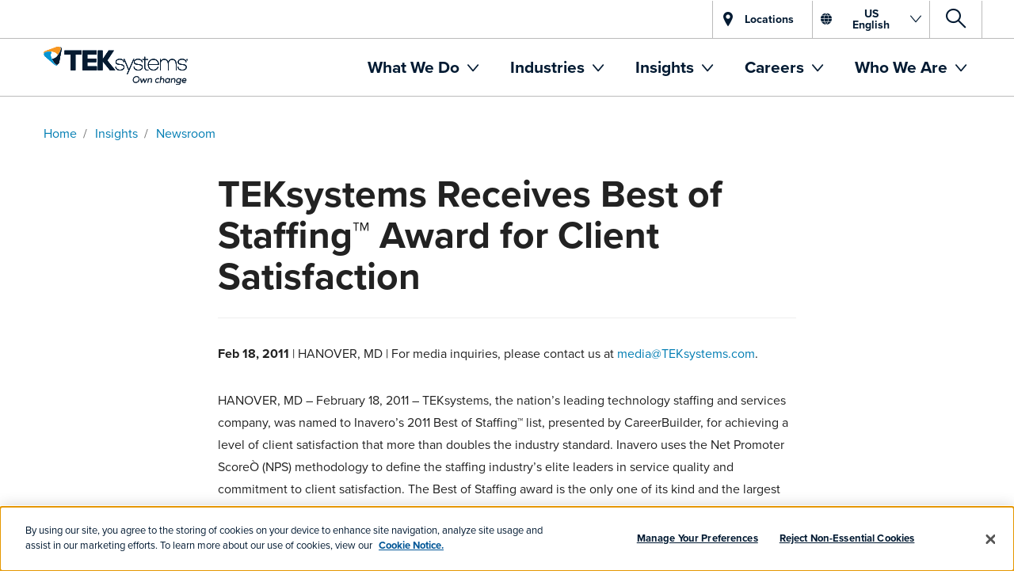

--- FILE ---
content_type: text/html; charset=utf-8
request_url: https://www.teksystems.com/en/insights/newsroom/2011/teksystems-receives-best-of-staffing-award-for-client-satisfaction
body_size: 19991
content:
<!DOCTYPE html>
<html lang="en">
<head>
	<meta charset="utf-8">
	<meta http-equiv="X-UA-Compatible" content="IE=edge">
	<meta name="viewport" content="width=device-width, initial-scale=1.0">
	<link rel="stylesheet" href=https://use.typekit.net/apa2ftc.css>
	
    <title>Best of Staffing™ Award for Client Satisfaction</title>


    <meta property="og:type" content="website" />

    <meta property="og:title" content="Best of Staffing™ Award for Client Satisfaction" />
    <meta property="og:image" content="https://www.teksystems.com/-/media/teksystems/images/open%20graph/generic.jpg?rev=052db408b71d47a693cea8d7dda0cdab" />
    <meta property="og:image:type" content="image/jpeg" />
    <meta property="og:image:width" content="1200" />
    <meta property="og:image:height" content="630" />

    <meta property="og:description" content="TEKsystems has received the Best of Staffing™ Award for Client Satisfaction." />
    <meta name="description" content="TEKsystems has received the Best of Staffing™ Award for Client Satisfaction." />

<meta property="og:url" content="https://www.teksystems.com/en/insights/newsroom/2011/teksystems-receives-best-of-staffing-award-for-client-satisfaction" />
<meta name="robots" content="INDEX, FOLLOW" />

    <link href="https://www.teksystems.com/en/insights/newsroom/2011/teksystems-receives-best-of-staffing-award-for-client-satisfaction" rel="canonical" />

		<!-- Snippet scripts -->

<script type="text/plain" class="optanon-category-C0002">
  // Pingdom RUM script
  (function() {
    var script = document.createElement('script');
    script.src = '//rum-static.pingdom.net/pa-63233e8a9034fb001100126f.js';
    script.async = true;
    document.head.appendChild(script);
  })();
</script>
		<!-- Site header scripts -->
<!-- OneTrust Cookies Consent Notice start for teksystems.com -->
<script src="https://cdn.cookielaw.org/scripttemplates/otSDKStub.js" data-document-language="true" type="text/javascript" charset="UTF-8" data-domain-script="c06e9eeb-b921-4726-895d-58748541b5e9-test" ></script>
<script type="text/javascript">
function OptanonWrapper() { }
</script>
<!-- OneTrust Cookies Consent Notice end for teksystems.com -->

<script type="text/plain" class="optanon-category-C0004">
    (function (w, d, s, l, i) {
        w[l] = w[l] || []; w[l].push({ 'gtm.start': new Date().getTime(), event: 'gtm.js' });
        var f = d.getElementsByTagName(s)[0],
            j = d.createElement(s), dl = l != 'dataLayer' ? '&l=' + l : ''; j.async = true;
            j.src = 'https://www.googletagmanager.com/gtm.js?id=' + i + dl; f.parentNode.insertBefore(j, f);
    })(window, document, 'script', 'dataLayer', 'GTM-T8WVCXW');
   
    function forceRefreshWithHash(obj) {
    const objUrl = new URL(obj.href);
    const currentUrl = new URL(window.location.href);
    const fullObjPath = objUrl.href.replace(objUrl.hash, '');
    const fullCurrentPath = currentUrl.href.replace(currentUrl.hash, '');

    window.location.assign(obj.href);
    if (fullObjPath === fullCurrentPath) {
        window.location.reload(true);
    }
}
</script> 

		<!-- Page header scripts -->



	<meta name="twitter:card" content="summary_large_image" />
		<meta name="twitter:site" content="@TEKsystems" />
<link href="/areas/teksystems/css/lazy-load.css" rel="stylesheet"/>
	<link href="/areas/teksystems/css/datepicker.css" rel="stylesheet"/>

	<link href="/areas/teksystems/css/tek-styles-normal.css?v=5jWaCmINO0TUoGp-PPSAjnmm1fyoMjtRvFKOmRQf85M1" rel="stylesheet"/>

	<link href="/areas/teksystems/css/override.css" rel="stylesheet"/>

	
<style>
.score-stripe.no-margin-top{
margin-top:0 !important;
}

.score-stripe.no-margin-bottom{
margin-bottom:0 !important;
}

.score-stripe.stripe-no-padding-bottom{
padding-bottom:0 !important;
}
</style>
<style>

.tek-services-approach {
    padding-bottom: 60px;
}

</style>

	
	<!-- favicon -->
	<link rel="icon" href="/Content/Images/favicon.ico" type="image/x-icon">
	<link rel="shortcut icon" href="/Content/Images/favicon.ico" type="image/x-icon">
	<!-- HTML5 shim and Respond.js IE8 support of HTML5 elements and media queries -->
	<!--[if lt IE 9]>
	  <script src="//cdnjs.cloudflare.com/ajax/libs/html5shiv/3.7.2/html5shiv.min.js"></script>
	  <script src="//cdnjs.cloudflare.com/ajax/libs/respond.js/1.4.2/respond.js"></script>
	<![endif]-->
	
</head>
<body id="css-override" class="press-release-page-template en mode-live web teksystems-receives-best-of-staffing-award-for-client-satisfaction">
    <div id="overlay-wrapper">
        <div id="spinner-wrapper"></div>
    </div>



<!-- Google Tag Manager (noscript) -->
<noscript>
    <iframe src="https://www.googletagmanager.com/ns.html?id=GTM-T8WVCXW"
        height="0" width="0" style="display:none;visibility:hidden"></iframe>
</noscript>
<!-- End Google Tag Manager (noscript) --><div data-ux-args="{&quot;messages&quot;:[]}" data-ux-module="site/Components/Shared/CookieMonsterTracker" data-ux-state="pending">    <div></div>
</div>
    <svg xmlns="http://www.w3.org/2000/svg" style="height: 0; width: 0; position: absolute;">
    <defs>
                <linearGradient id="tek-gradient">
                    <stop offset="0%" stop-color="#E14E00" />
                    <stop offset="100%" stop-color="#F8971D" />
                </linearGradient>
                <linearGradient id="tgs-gradient">
                    <stop offset="0%" stop-color="#0095D3" />
                    <stop offset="100%" stop-color="#C1D82F" />
                </linearGradient>
    </defs>
</svg>
    <header class="score-header megamenu-header" >
    <div class="score-column1 skip-link__container" >
    <div class="score-center">
        <span class="tek-click-wrapper" data-ux-args="{&quot;itemId&quot;:&quot;{A415FB32-FF88-4154-B427-BF1AB26F40AF}&quot;,&quot;track&quot;:true,&quot;MenuTracking&quot;:false}" data-ux-module="site/Components/ScoreWrappedComponent" data-ux-state="pending"><a class="score-button skip-link" data-ux-args="{&quot;ClickMessagesTransmitting&quot;:[],&quot;StateChangeMessagesTransmitting&quot;:[],&quot;ShowActionMessages&quot;:[],&quot;HideActionMessages&quot;:[]}" data-ux-module="score_bootstrap/Components/Button" data-ux-state="pending" href="#main-content">Skip to Content</a></span>
    </div>
</div><div class="score-column1 search-mobile" >
    <div class="score-center">
        
<a data-toggle="collapse" href="#2b700b9e-8742-4265-bbd0-253523d59fd4" class="collapsed dropdown score-megamenu-dropdown tek-collapsible-panel-button" aria-expanded="false">
	<span class="icon-search"></span><span class="access">Search</span>
</a>
    </div>
</div><div class="score-stripe utility-nav" style="background-color:#FFFFFF;" >


    <div class="container full-width score-page-layout-column1 ">
    <div class="score-column1 " >
        <div class="score-center">
            <span class="tek-click-wrapper" data-ux-args="{&quot;itemId&quot;:&quot;{F5236A4E-7FC8-462A-B03D-9823ACFDF2D5}&quot;,&quot;track&quot;:true,&quot;MenuTracking&quot;:false}" data-ux-module="site/Components/ScoreWrappedComponent" data-ux-state="pending"><a class="score-button btn btn--util btn--locations" data-ux-args="{&quot;ClickMessagesTransmitting&quot;:[],&quot;StateChangeMessagesTransmitting&quot;:[],&quot;ShowActionMessages&quot;:[],&quot;HideActionMessages&quot;:[]}" data-ux-module="score_bootstrap/Components/Button" data-ux-state="pending" href="/en/locations">Locations</a></span>
<a data-toggle="collapse" href="#6b4898bc-a358-40fc-b6f7-b112eaa8e383" class="collapsed dropdown score-megamenu-dropdown tek-collapsible-panel-button btn--language btn btn--util" aria-expanded="false">
	<span class="icon-globe"></span><span class="lang-indicator btn__title">US<br>English</span><span class="icon-angle-down"></span>
</a>
<a data-toggle="collapse" href="#2b700b9e-8742-4265-bbd0-253523d59fd4" class="collapsed dropdown score-megamenu-dropdown tek-collapsible-panel-button btn--search btn btn--util" aria-expanded="false">
	<span class="icon-search"></span><span class="access">Search</span>
</a>
        </div>
    </div>
</div>

</div><div class="score-stripe score-stripe--collapsed" style="" >


    <div class="container score-page-layout-column1 ">
    <div class="score-column1 " >
        <div class="score-center">
            
<div class="score-panel tek-collapsible-panel panel-default" style="">



        <div id="6b4898bc-a358-40fc-b6f7-b112eaa8e383"
               class="panel-collapse collapse container"
>

            <div class="panel-body">
                    <button class="btn btn--close pull-right close-panel">
                        X <span class="access">Close Language Selection</span>
                    </button>
                <div class="score-column1 " >
    <div class="score-center">
        <div class="score-center-text " >
    <div class="score-content-spot" >
    <p class="lead"><strong>Choose your language:</strong></p>
</div>

</div><div class="score-style-box flex-wrap flex-wrap--fifth" data-ux-args="{&quot;IsEditorEditing&quot;:false,&quot;StateChangeMessagesTransmitting&quot;:[],&quot;ShowActionMessages&quot;:[],&quot;HideActionMessages&quot;:[]}" data-ux-module="score_bootstrap/Components/StyleBox" data-ux-state="pending" style="" vbpg="1"><div class="score-style-box" data-ux-args="{&quot;IsEditorEditing&quot;:false,&quot;StateChangeMessagesTransmitting&quot;:[],&quot;ShowActionMessages&quot;:[],&quot;HideActionMessages&quot;:[]}" data-ux-module="score_bootstrap/Components/StyleBox" data-ux-state="pending" style=""><div class="score-content-spot" >
    <p>Australia</p>
</div>
<ul class="score-menu-list" role="menu" >
    <li class="score-megamenu-dropdown">
            <a href="/en-au/">English</a>
</li>
</ul></div><div class="score-style-box" data-ux-args="{&quot;IsEditorEditing&quot;:false,&quot;StateChangeMessagesTransmitting&quot;:[],&quot;ShowActionMessages&quot;:[],&quot;HideActionMessages&quot;:[]}" data-ux-module="score_bootstrap/Components/StyleBox" data-ux-state="pending" style=""><div class="score-content-spot" >
    <p>Belgium</p>
</div>
<ul class="score-menu-list" role="menu" >
    <li class="score-megamenu-dropdown">
            <a href="/fr-be/">Fran&#231;ais</a>
</li><li class="score-megamenu-dropdown">
            <a href="/nl-be/">Nederlands</a>
</li><li class="score-megamenu-dropdown">
            <a href="/en-gb/">English</a>
</li>
</ul></div><div class="score-style-box" data-ux-args="{&quot;IsEditorEditing&quot;:false,&quot;StateChangeMessagesTransmitting&quot;:[],&quot;ShowActionMessages&quot;:[],&quot;HideActionMessages&quot;:[]}" data-ux-module="score_bootstrap/Components/StyleBox" data-ux-state="pending" style=""><div class="score-content-spot" >
    <p>Canada</p>
</div>
<ul class="score-menu-list" role="menu" >
    <li class="score-megamenu-dropdown">
            <a href="/fr-ca/">Fran&#231;ais</a>
</li><li class="score-megamenu-dropdown">
            <a href="/en-ca/">English</a>
</li>
</ul></div><div class="score-style-box" data-ux-args="{&quot;IsEditorEditing&quot;:false,&quot;StateChangeMessagesTransmitting&quot;:[],&quot;ShowActionMessages&quot;:[],&quot;HideActionMessages&quot;:[]}" data-ux-module="score_bootstrap/Components/StyleBox" data-ux-state="pending" style=""><div class="score-content-spot" >
    <p>China</p>
</div>
<ul class="score-menu-list" role="menu" >
    <li class="score-megamenu-dropdown">
            <a href="/en-cn/">English</a>
</li><li class="score-megamenu-dropdown">
            <a href="/zh-cn/">简体中文</a>
</li>
</ul></div><div class="score-style-box" data-ux-args="{&quot;IsEditorEditing&quot;:false,&quot;StateChangeMessagesTransmitting&quot;:[],&quot;ShowActionMessages&quot;:[],&quot;HideActionMessages&quot;:[]}" data-ux-module="score_bootstrap/Components/StyleBox" data-ux-state="pending" style=""><div class="score-content-spot" >
    <p>France</p>
</div>
<ul class="score-menu-list" role="menu" >
    <li class="score-megamenu-dropdown">
            <a href="/fr-fr/">Fran&#231;ais</a>
</li><li class="score-megamenu-dropdown">
            <a href="/en-gb/">English</a>
</li>
</ul></div><div class="score-style-box" data-ux-args="{&quot;IsEditorEditing&quot;:false,&quot;StateChangeMessagesTransmitting&quot;:[],&quot;ShowActionMessages&quot;:[],&quot;HideActionMessages&quot;:[]}" data-ux-module="score_bootstrap/Components/StyleBox" data-ux-state="pending" style=""><div class="score-content-spot" >
    <p>Germany</p>
</div>
<ul class="score-menu-list" role="menu" >
    <li class="score-megamenu-dropdown">
            <a href="/de-de/">Deutsch</a>
</li><li class="score-megamenu-dropdown">
            <a href="/en-gb/">English</a>
</li>
</ul></div><div class="score-style-box" data-ux-args="{&quot;IsEditorEditing&quot;:false,&quot;StateChangeMessagesTransmitting&quot;:[],&quot;ShowActionMessages&quot;:[],&quot;HideActionMessages&quot;:[]}" data-ux-module="score_bootstrap/Components/StyleBox" data-ux-state="pending" style=""><div class="score-content-spot" >
    <p>Hong Kong</p>
</div>
<ul class="score-menu-list" role="menu" >
    <li class="score-megamenu-dropdown">
            <a href="/en-hk/">English</a>
</li>
</ul></div><div class="score-style-box" data-ux-args="{&quot;IsEditorEditing&quot;:false,&quot;StateChangeMessagesTransmitting&quot;:[],&quot;ShowActionMessages&quot;:[],&quot;HideActionMessages&quot;:[]}" data-ux-module="score_bootstrap/Components/StyleBox" data-ux-state="pending" style=""><div class="score-content-spot" >
    <p>India</p>
</div>
<ul class="score-menu-list" role="menu" >
    <li class="score-megamenu-dropdown">
            <a href="/en-in/">English</a>
</li>
</ul></div><div class="score-style-box" data-ux-args="{&quot;IsEditorEditing&quot;:false,&quot;StateChangeMessagesTransmitting&quot;:[],&quot;ShowActionMessages&quot;:[],&quot;HideActionMessages&quot;:[]}" data-ux-module="score_bootstrap/Components/StyleBox" data-ux-state="pending" style=""><div class="score-content-spot" >
    <p>Ireland</p>
</div>
<ul class="score-menu-list" role="menu" >
    <li class="score-megamenu-dropdown">
            <a href="/en-gb/">English</a>
</li>
</ul></div><div class="score-style-box" data-ux-args="{&quot;IsEditorEditing&quot;:false,&quot;StateChangeMessagesTransmitting&quot;:[],&quot;ShowActionMessages&quot;:[],&quot;HideActionMessages&quot;:[]}" data-ux-module="score_bootstrap/Components/StyleBox" data-ux-state="pending" style=""><div class="score-content-spot" >
    <p>Japan</p>
</div>
<ul class="score-menu-list" role="menu" >
    <li class="score-megamenu-dropdown">
            <a href="/en-jp/">English</a>
</li><li class="score-megamenu-dropdown">
            <a href="/ja-jp/">日本語</a>
</li>
</ul></div><div class="score-style-box" data-ux-args="{&quot;IsEditorEditing&quot;:false,&quot;StateChangeMessagesTransmitting&quot;:[],&quot;ShowActionMessages&quot;:[],&quot;HideActionMessages&quot;:[]}" data-ux-module="score_bootstrap/Components/StyleBox" data-ux-state="pending" style=""><div class="score-content-spot" >
    <p>Netherlands</p>
</div>
<ul class="score-menu-list" role="menu" >
    <li class="score-megamenu-dropdown">
            <a href="/nl-nl/">Nederlands</a>
</li><li class="score-megamenu-dropdown">
            <a href="/en-gb/">English</a>
</li>
</ul></div><div class="score-style-box" data-ux-args="{&quot;IsEditorEditing&quot;:false,&quot;StateChangeMessagesTransmitting&quot;:[],&quot;ShowActionMessages&quot;:[],&quot;HideActionMessages&quot;:[]}" data-ux-module="score_bootstrap/Components/StyleBox" data-ux-state="pending" style=""><div class="score-content-spot" >
    <p>New Zealand</p>
</div>
<ul class="score-menu-list" role="menu" >
    <li class="score-megamenu-dropdown">
            <a href="/en-nz/">English</a>
</li>
</ul></div><div class="score-style-box" data-ux-args="{&quot;IsEditorEditing&quot;:false,&quot;StateChangeMessagesTransmitting&quot;:[],&quot;ShowActionMessages&quot;:[],&quot;HideActionMessages&quot;:[]}" data-ux-module="score_bootstrap/Components/StyleBox" data-ux-state="pending" style=""><div class="score-content-spot" >
    <p>Singapore</p>
</div>
<ul class="score-menu-list" role="menu" >
    <li class="score-megamenu-dropdown">
            <a href="/en-sg/">English</a>
</li>
</ul></div><div class="score-style-box" data-ux-args="{&quot;IsEditorEditing&quot;:false,&quot;StateChangeMessagesTransmitting&quot;:[],&quot;ShowActionMessages&quot;:[],&quot;HideActionMessages&quot;:[]}" data-ux-module="score_bootstrap/Components/StyleBox" data-ux-state="pending" style=""><div class="score-content-spot" >
    <p>Sweden</p>
</div>
<ul class="score-menu-list" role="menu" >
    <li class="score-megamenu-dropdown">
            <a href="/sv-se/">Svenska</a>
</li><li class="score-megamenu-dropdown">
            <a href="/en-gb/">English</a>
</li>
</ul></div><div class="score-style-box" data-ux-args="{&quot;IsEditorEditing&quot;:false,&quot;StateChangeMessagesTransmitting&quot;:[],&quot;ShowActionMessages&quot;:[],&quot;HideActionMessages&quot;:[]}" data-ux-module="score_bootstrap/Components/StyleBox" data-ux-state="pending" style=""><div class="score-content-spot" >
    <p>Switzerland</p>
</div>
<ul class="score-menu-list" role="menu" >
    <li class="score-megamenu-dropdown">
            <a href="/de-ch/">Deutsch</a>
</li><li class="score-megamenu-dropdown">
            <a href="/en-gb/">English</a>
</li>
</ul></div><div class="score-style-box" data-ux-args="{&quot;IsEditorEditing&quot;:false,&quot;StateChangeMessagesTransmitting&quot;:[],&quot;ShowActionMessages&quot;:[],&quot;HideActionMessages&quot;:[]}" data-ux-module="score_bootstrap/Components/StyleBox" data-ux-state="pending" style=""><div class="score-content-spot" >
    <p>United Kingdom</p>
</div>
<ul class="score-menu-list" role="menu" >
    <li class="score-megamenu-dropdown">
            <a href="/en-gb/">English</a>
</li>
</ul></div><div class="score-style-box" data-ux-args="{&quot;IsEditorEditing&quot;:false,&quot;StateChangeMessagesTransmitting&quot;:[],&quot;ShowActionMessages&quot;:[],&quot;HideActionMessages&quot;:[]}" data-ux-module="score_bootstrap/Components/StyleBox" data-ux-state="pending" style=""><div class="score-content-spot" >
    <p>United States</p>
</div>
<ul class="score-menu-list" role="menu" >
    <li class="score-megamenu-dropdown">
            <a href="/en/insights/newsroom/2011/teksystems-receives-best-of-staffing-award-for-client-satisfaction">English</a>
</li>
</ul></div></div>
    </div>
</div>
            </div>
            </div>
</div>
        </div>
    </div>
</div>

</div><div class="score-stripe score-stripe--collapsed score-stripe--search" style="" >


    <div class="container score-page-layout-column1 ">
    <div class="score-column1 " >
        <div class="score-center">
            
<div class="score-panel tek-collapsible-panel panel-default" style="">



        <div id="2b700b9e-8742-4265-bbd0-253523d59fd4"
               class="panel-collapse collapse container"
>

            <div class="panel-body">
                    <button class="btn btn--close pull-right close-panel">
                        X <span class="access">Close Site Search</span>
                    </button>
                <div class="score-column3 wide-middle" >
    <div class="score-left">
        
    </div>
    <div class="score-center">
        <div class="score-center-text " >
    <div class="score-search-box" data-ux-args="{&quot;IsEditorEditing&quot;:false,&quot;Language&quot;:&quot;en&quot;,&quot;IndexName&quot;:&quot;teksystems_tenant_web_index&quot;,&quot;SearchApiUrl&quot;:&quot;/Base/Search/ScoreContentSearch&quot;,&quot;SearchFlags&quot;:{&quot;Fallback To Default Tiles&quot;:&quot;True&quot;,&quot;Remove Empty Tiles&quot;:&quot;True&quot;}}" data-ux-module="score_bootstrap/Components/ContentSearch/SearchBox" data-ux-state="pending">        <div class="js-typeahead">
            <input type="text"
                   placeholder="Search TEKsystems.com"
                   autocomplete="off"
                   data-provide="typeahead"
                   data-bind="textInput: query"
                   title="Type search term here"
                   value =""/>
            
            <span class="clear-input" data-bind="visible: query, click: resetSearch">&times;</span>
            <a href="/en/search-results" data-bind="click: doSearch" class="button score-button ">Global Search Results</a>
        </div>
</div>
</div>
    </div>
    <div class="score-right">
        
    </div>
</div>
            </div>
            </div>
</div>
        </div>
    </div>
</div>

</div>    <nav class="score-megamenu navbar-megamenu" role="navigation" vbpg="1">
        <div class="score-nav-wrapper">
            <div class="score-nav">
                <!-- score-nav-wrapper is the container -->
                <div class="navbar-header score-navbar-header">
                    <button type="button" data-toggle="collapse" data-target="#mm-fe707a95-980e-4f4f-8e02-77aa52bc2d36"
                            class="score-hamburger navbar-toggle">
                        <span class="sr-only">Toggle navigation</span>
                        <span class="icon-bar"></span>
                        <span class="icon-bar"></span>
                        <span class="icon-bar"></span>
                    </button>
                        <a href="/en/" class="navbar-brand">
                            <img src="https://www.teksystems.com/cdn-cgi/image/quality=95,format=webp/https://www.teksystems.com/-/media/teksystems/images/logos/teksystems-logo.svg?iar=0&rev=a04ca0732d574f6e9ac09e5bf61d4264&hash=6CD6804717F69F4BAEF33E9ADA2FD454" class="img-responsive" alt="TEKsystems" />
                             
                        </a>
                </div>
                <div class="collapse navbar-collapse" id="mm-fe707a95-980e-4f4f-8e02-77aa52bc2d36">
                    <ul class="nav navbar-nav score-nav" role="menu" >
    <li class="score-megamenu-dropdown" data-ux-args="{&quot;IsEditorEditing&quot;:false,&quot;ClickMessagesTransmitting&quot;:[]}" data-ux-module="score_bootstrap/Components/MegaMenuItem" data-ux-state="pending" role="menuitem">            <a href="#" data-toggle="dropdown">
                What We Do
            </a>
            <a href="#" class="dropdown-toggle toggle-caret" data-toggle="dropdown">
                <span class="caret"></span>
                <span class="sr-only">toggle menu</span>
            </a>
            <ul class="dropdown-menu" role="menu">
                <li role="menuitem">
                    <div class="score-megamenu-content">
                        <div class="score-style-box pulldownmenu-container" data-ux-args="{&quot;IsEditorEditing&quot;:false,&quot;StateChangeMessagesTransmitting&quot;:[],&quot;ShowActionMessages&quot;:[],&quot;HideActionMessages&quot;:[]}" data-ux-module="score_bootstrap/Components/StyleBox" data-ux-state="pending" style=""><div class="score-content-spot menu-back-wrap" >
    <a href="#" class="menu-back">&lt; <strong>Back</strong></a>
</div>
<div class="score-style-box megamenu-header" data-ux-args="{&quot;IsEditorEditing&quot;:false,&quot;StateChangeMessagesTransmitting&quot;:[],&quot;ShowActionMessages&quot;:[],&quot;HideActionMessages&quot;:[]}" data-ux-module="score_bootstrap/Components/StyleBox" data-ux-state="pending" style=""><ul class="score-menu-list" role="menu" >
    <span class="tek-click-wrapper" data-ux-args="{&quot;itemId&quot;:&quot;{A62C67A5-56AE-4B6D-BA6A-ED2B235C261E}&quot;,&quot;track&quot;:false,&quot;MenuTracking&quot;:true}" data-ux-module="site/Components/ScoreWrappedComponent" data-ux-state="pending">

<li class="score-menu-list-item" data-ux-args="{&quot;IsEditorEditing&quot;:false,&quot;ClickMessagesTransmitting&quot;:[]}" data-ux-module="score_bootstrap/Components/MenuListItem" data-ux-state="pending" role="menuitem"><a href="/en/it-and-business-services">IT and Business Services</a></li></span>
</ul></div><div class="score-column4 equal" >
    <div class="score-left">
        <div class="score-style-box megamenu-subtitle" data-ux-args="{&quot;IsEditorEditing&quot;:false,&quot;StateChangeMessagesTransmitting&quot;:[],&quot;ShowActionMessages&quot;:[],&quot;HideActionMessages&quot;:[]}" data-ux-module="score_bootstrap/Components/StyleBox" data-ux-state="pending" style=""><ul class="score-menu-list" role="menu" >
    <span class="tek-click-wrapper" data-ux-args="{&quot;itemId&quot;:&quot;{05BE6532-F278-49D9-BEC8-E9CA2E877304}&quot;,&quot;track&quot;:false,&quot;MenuTracking&quot;:true}" data-ux-module="site/Components/ScoreWrappedComponent" data-ux-state="pending">

<li class="score-menu-list-item megamenu-subtitle" data-ux-args="{&quot;IsEditorEditing&quot;:false,&quot;ClickMessagesTransmitting&quot;:[]}" data-ux-module="score_bootstrap/Components/MenuListItem" data-ux-state="pending" role="menuitem"><a href="/en/technology-consulting">Maximize Technology ROI</a></li></span><span class="tek-click-wrapper" data-ux-args="{&quot;itemId&quot;:&quot;{9ED56562-69CC-4A17-AF00-DCAC9C2F037B}&quot;,&quot;track&quot;:false,&quot;MenuTracking&quot;:true}" data-ux-module="site/Components/ScoreWrappedComponent" data-ux-state="pending">

<li class="score-menu-list-item" data-ux-args="{&quot;IsEditorEditing&quot;:false,&quot;ClickMessagesTransmitting&quot;:[]}" data-ux-module="score_bootstrap/Components/MenuListItem" data-ux-state="pending" role="menuitem"><a href="/en/data-and-cloud-services">Cloud, Digital & Data</a></li></span><span class="tek-click-wrapper" data-ux-args="{&quot;itemId&quot;:&quot;{71A1C985-835E-4EFF-A961-BDF4F40990A1}&quot;,&quot;track&quot;:false,&quot;MenuTracking&quot;:true}" data-ux-module="site/Components/ScoreWrappedComponent" data-ux-state="pending">

<li class="score-menu-list-item" data-ux-args="{&quot;IsEditorEditing&quot;:false,&quot;ClickMessagesTransmitting&quot;:[]}" data-ux-module="score_bootstrap/Components/MenuListItem" data-ux-state="pending" role="menuitem"><a href="/en/cloud-services">Cloud Services</a></li></span><span class="tek-click-wrapper" data-ux-args="{&quot;itemId&quot;:&quot;{ABEBEF38-F505-4EBB-BA29-5AF3C823ED15}&quot;,&quot;track&quot;:false,&quot;MenuTracking&quot;:true}" data-ux-module="site/Components/ScoreWrappedComponent" data-ux-state="pending">

<li class="score-menu-list-item" data-ux-args="{&quot;IsEditorEditing&quot;:false,&quot;ClickMessagesTransmitting&quot;:[]}" data-ux-module="score_bootstrap/Components/MenuListItem" data-ux-state="pending" role="menuitem"><a href="/en/data-analytics">Data Analytics</a></li></span><span class="tek-click-wrapper" data-ux-args="{&quot;itemId&quot;:&quot;{A6D74A0F-244C-4152-AAD6-FEA185AF98FB}&quot;,&quot;track&quot;:false,&quot;MenuTracking&quot;:true}" data-ux-module="site/Components/ScoreWrappedComponent" data-ux-state="pending">

<li class="score-menu-list-item" data-ux-args="{&quot;IsEditorEditing&quot;:false,&quot;ClickMessagesTransmitting&quot;:[]}" data-ux-module="score_bootstrap/Components/MenuListItem" data-ux-state="pending" role="menuitem"><a href="/en/application-innovation">Application Innovation</a></li></span><span class="tek-click-wrapper" data-ux-args="{&quot;itemId&quot;:&quot;{BA59D150-755E-4044-AC0B-1FABD4E2A7E6}&quot;,&quot;track&quot;:false,&quot;MenuTracking&quot;:true}" data-ux-module="site/Components/ScoreWrappedComponent" data-ux-state="pending">

<li class="score-menu-list-item" data-ux-args="{&quot;IsEditorEditing&quot;:false,&quot;ClickMessagesTransmitting&quot;:[]}" data-ux-module="score_bootstrap/Components/MenuListItem" data-ux-state="pending" role="menuitem"><a href="/en/ai-machine-learning-automation">AI, ML & Automation</a></li></span><span class="tek-click-wrapper" data-ux-args="{&quot;itemId&quot;:&quot;{3F43D47B-555C-4898-A57D-B32D237529F4}&quot;,&quot;track&quot;:false,&quot;MenuTracking&quot;:true}" data-ux-module="site/Components/ScoreWrappedComponent" data-ux-state="pending">

<li class="score-menu-list-item" data-ux-args="{&quot;IsEditorEditing&quot;:false,&quot;ClickMessagesTransmitting&quot;:[]}" data-ux-module="score_bootstrap/Components/MenuListItem" data-ux-state="pending" role="menuitem"><a href="/en/agile-transformation">Agile Transformation</a></li></span>
</ul></div>
    </div>
    <div class="score-center">
        <div class="score-style-box megamenu-subtitle" data-ux-args="{&quot;IsEditorEditing&quot;:false,&quot;StateChangeMessagesTransmitting&quot;:[],&quot;ShowActionMessages&quot;:[],&quot;HideActionMessages&quot;:[]}" data-ux-module="score_bootstrap/Components/StyleBox" data-ux-state="pending" style=""><ul class="score-menu-list" role="menu" >
    <span class="tek-click-wrapper" data-ux-args="{&quot;itemId&quot;:&quot;{4D5521DD-F191-4910-BA02-1ED85F6E9B0C}&quot;,&quot;track&quot;:false,&quot;MenuTracking&quot;:true}" data-ux-module="site/Components/ScoreWrappedComponent" data-ux-state="pending">

<li class="score-menu-list-item megamenu-subtitle" data-ux-args="{&quot;IsEditorEditing&quot;:false,&quot;ClickMessagesTransmitting&quot;:[]}" data-ux-module="score_bootstrap/Components/MenuListItem" data-ux-state="pending" role="menuitem"><a href="/en/drive-business-growth">Drive Business Growth</a></li></span><span class="tek-click-wrapper" data-ux-args="{&quot;itemId&quot;:&quot;{CA28A56F-C182-4503-9932-12678053A973}&quot;,&quot;track&quot;:false,&quot;MenuTracking&quot;:true}" data-ux-module="site/Components/ScoreWrappedComponent" data-ux-state="pending">

<li class="score-menu-list-item" data-ux-args="{&quot;IsEditorEditing&quot;:false,&quot;ClickMessagesTransmitting&quot;:[]}" data-ux-module="score_bootstrap/Components/MenuListItem" data-ux-state="pending" role="menuitem"><a href="/en/business-modernization">Business Modernization</a></li></span><span class="tek-click-wrapper" data-ux-args="{&quot;itemId&quot;:&quot;{6D19EBB5-BF33-4E31-8E08-013595986E53}&quot;,&quot;track&quot;:false,&quot;MenuTracking&quot;:true}" data-ux-module="site/Components/ScoreWrappedComponent" data-ux-state="pending">

<li class="score-menu-list-item" data-ux-args="{&quot;IsEditorEditing&quot;:false,&quot;ClickMessagesTransmitting&quot;:[]}" data-ux-module="score_bootstrap/Components/MenuListItem" data-ux-state="pending" role="menuitem"><a href="/en/technology-services">Technology Operations Management</a></li></span><span class="tek-click-wrapper" data-ux-args="{&quot;itemId&quot;:&quot;{B6447A29-52FF-4565-A274-5ED657EFE2D0}&quot;,&quot;track&quot;:false,&quot;MenuTracking&quot;:true}" data-ux-module="site/Components/ScoreWrappedComponent" data-ux-state="pending">

<li class="score-menu-list-item" data-ux-args="{&quot;IsEditorEditing&quot;:false,&quot;ClickMessagesTransmitting&quot;:[]}" data-ux-module="score_bootstrap/Components/MenuListItem" data-ux-state="pending" role="menuitem"></li></span>
</ul></div>
    </div>
    <div class="score-center2">
        <div class="score-style-box megamenu-subtitle" data-ux-args="{&quot;IsEditorEditing&quot;:false,&quot;StateChangeMessagesTransmitting&quot;:[],&quot;ShowActionMessages&quot;:[],&quot;HideActionMessages&quot;:[]}" data-ux-module="score_bootstrap/Components/StyleBox" data-ux-state="pending" style=""><ul class="score-menu-list" role="menu" >
    <span class="tek-click-wrapper" data-ux-args="{&quot;itemId&quot;:&quot;{DC786ED4-4C5F-4527-B688-14A2E48DAF9D}&quot;,&quot;track&quot;:false,&quot;MenuTracking&quot;:true}" data-ux-module="site/Components/ScoreWrappedComponent" data-ux-state="pending">

<li class="score-menu-list-item megamenu-subtitle" data-ux-args="{&quot;IsEditorEditing&quot;:false,&quot;ClickMessagesTransmitting&quot;:[]}" data-ux-module="score_bootstrap/Components/MenuListItem" data-ux-state="pending" role="menuitem"><a href="/en/elevate-experiences">Elevate Customer Experiences</a></li></span><span class="tek-click-wrapper" data-ux-args="{&quot;itemId&quot;:&quot;{D3F6D386-5EDF-48D5-9E6F-48420E0B6FAF}&quot;,&quot;track&quot;:false,&quot;MenuTracking&quot;:true}" data-ux-module="site/Components/ScoreWrappedComponent" data-ux-state="pending">

<li class="score-menu-list-item" data-ux-args="{&quot;IsEditorEditing&quot;:false,&quot;ClickMessagesTransmitting&quot;:[]}" data-ux-module="score_bootstrap/Components/MenuListItem" data-ux-state="pending" role="menuitem"><a href="/en/brand-strategy-design">Brand Strategy & Design</a></li></span><span class="tek-click-wrapper" data-ux-args="{&quot;itemId&quot;:&quot;{11CC852A-A4CF-42BB-B7CC-7A29712E6479}&quot;,&quot;track&quot;:false,&quot;MenuTracking&quot;:true}" data-ux-module="site/Components/ScoreWrappedComponent" data-ux-state="pending">

<li class="score-menu-list-item" data-ux-args="{&quot;IsEditorEditing&quot;:false,&quot;ClickMessagesTransmitting&quot;:[]}" data-ux-module="score_bootstrap/Components/MenuListItem" data-ux-state="pending" role="menuitem"><a href="/en/digital-strategy-and-experience-design">Digital Strategy & Experience Design</a></li></span><span class="tek-click-wrapper" data-ux-args="{&quot;itemId&quot;:&quot;{B516451A-83F5-4ABE-8E60-68A06306A055}&quot;,&quot;track&quot;:false,&quot;MenuTracking&quot;:true}" data-ux-module="site/Components/ScoreWrappedComponent" data-ux-state="pending">

<li class="score-menu-list-item" data-ux-args="{&quot;IsEditorEditing&quot;:false,&quot;ClickMessagesTransmitting&quot;:[]}" data-ux-module="score_bootstrap/Components/MenuListItem" data-ux-state="pending" role="menuitem"><a href="/en/data-analytics-experience-design">Data Analytics for UI/UX</a></li></span><span class="tek-click-wrapper" data-ux-args="{&quot;itemId&quot;:&quot;{72939B54-9ABB-47FF-8989-641CEA60255C}&quot;,&quot;track&quot;:false,&quot;MenuTracking&quot;:true}" data-ux-module="site/Components/ScoreWrappedComponent" data-ux-state="pending">

<li class="score-menu-list-item" data-ux-args="{&quot;IsEditorEditing&quot;:false,&quot;ClickMessagesTransmitting&quot;:[]}" data-ux-module="score_bootstrap/Components/MenuListItem" data-ux-state="pending" role="menuitem"><a href="/en/digital-workplace">Digital Workplace Services</a></li></span>
</ul></div>
    </div>
    <div class="score-right">
        <div class="score-style-box megamenu-subtitle" data-ux-args="{&quot;IsEditorEditing&quot;:false,&quot;StateChangeMessagesTransmitting&quot;:[],&quot;ShowActionMessages&quot;:[],&quot;HideActionMessages&quot;:[]}" data-ux-module="score_bootstrap/Components/StyleBox" data-ux-state="pending" style=""><ul class="score-menu-list" role="menu" >
    <span class="tek-click-wrapper" data-ux-args="{&quot;itemId&quot;:&quot;{CED59E37-691A-480C-BDDD-0DD27A3A6D7D}&quot;,&quot;track&quot;:false,&quot;MenuTracking&quot;:true}" data-ux-module="site/Components/ScoreWrappedComponent" data-ux-state="pending">

<li class="score-menu-list-item megamenu-subtitle" data-ux-args="{&quot;IsEditorEditing&quot;:false,&quot;ClickMessagesTransmitting&quot;:[]}" data-ux-module="score_bootstrap/Components/MenuListItem" data-ux-state="pending" role="menuitem"><a href="/en/talent-recruiting">Mobilize Talent</a></li></span><span class="tek-click-wrapper" data-ux-args="{&quot;itemId&quot;:&quot;{8E17431A-83D6-4D84-9F8C-2910F4825F5E}&quot;,&quot;track&quot;:false,&quot;MenuTracking&quot;:true}" data-ux-module="site/Components/ScoreWrappedComponent" data-ux-state="pending">

<li class="score-menu-list-item" data-ux-args="{&quot;IsEditorEditing&quot;:false,&quot;ClickMessagesTransmitting&quot;:[]}" data-ux-module="score_bootstrap/Components/MenuListItem" data-ux-state="pending" role="menuitem"><a href="/en/managed-service-program-support">Managed Service Program (MSP) Support </a></li></span><span class="tek-click-wrapper" data-ux-args="{&quot;itemId&quot;:&quot;{8545E0CE-F501-47D3-9D02-56F4B5F57B17}&quot;,&quot;track&quot;:false,&quot;MenuTracking&quot;:true}" data-ux-module="site/Components/ScoreWrappedComponent" data-ux-state="pending">

<li class="score-menu-list-item" data-ux-args="{&quot;IsEditorEditing&quot;:false,&quot;ClickMessagesTransmitting&quot;:[]}" data-ux-module="score_bootstrap/Components/MenuListItem" data-ux-state="pending" role="menuitem"><a href="/en/marketplace-inclusion">Marketplace Inclusion</a></li></span><span class="tek-click-wrapper" data-ux-args="{&quot;itemId&quot;:&quot;{08CED9F8-1B63-41AB-88BC-597D62F37228}&quot;,&quot;track&quot;:false,&quot;MenuTracking&quot;:true}" data-ux-module="site/Components/ScoreWrappedComponent" data-ux-state="pending">

<li class="score-menu-list-item" data-ux-args="{&quot;IsEditorEditing&quot;:false,&quot;ClickMessagesTransmitting&quot;:[]}" data-ux-module="score_bootstrap/Components/MenuListItem" data-ux-state="pending" role="menuitem"><a href="/en/talent-solutions">Talent Solutions </a></li></span>
</ul></div>
    </div>
</div><div class="score-style-box nav-border megamenu-subtitle" data-ux-args="{&quot;IsEditorEditing&quot;:false,&quot;StateChangeMessagesTransmitting&quot;:[],&quot;ShowActionMessages&quot;:[],&quot;HideActionMessages&quot;:[]}" data-ux-module="score_bootstrap/Components/StyleBox" data-ux-state="pending" style=""><div class="score-content-spot" >
    <span class="subtitle">HOW WE WORK</span>
</div>
</div><div class="score-style-box flex-evenly-spaced flex-wrap flex-wrap--fifth" data-ux-args="{&quot;IsEditorEditing&quot;:false,&quot;StateChangeMessagesTransmitting&quot;:[],&quot;ShowActionMessages&quot;:[],&quot;HideActionMessages&quot;:[]}" data-ux-module="score_bootstrap/Components/StyleBox" data-ux-state="pending" style=""><ul class="score-menu-list" role="menu" >
    <span class="tek-click-wrapper" data-ux-args="{&quot;itemId&quot;:&quot;{681501E5-B10A-4B53-B921-2DDA9B5281F9}&quot;,&quot;track&quot;:false,&quot;MenuTracking&quot;:true}" data-ux-module="site/Components/ScoreWrappedComponent" data-ux-state="pending">

<li class="score-menu-list-item" data-ux-args="{&quot;IsEditorEditing&quot;:false,&quot;ClickMessagesTransmitting&quot;:[]}" data-ux-module="score_bootstrap/Components/MenuListItem" data-ux-state="pending" role="menuitem"><a href="/en/devops-agile">DevOps & Agile</a></li></span>
</ul><ul class="score-menu-list" role="menu" >
    <span class="tek-click-wrapper" data-ux-args="{&quot;itemId&quot;:&quot;{9AF72E3A-CFEA-4CD2-B73B-AD2A6C4A76BC}&quot;,&quot;track&quot;:false,&quot;MenuTracking&quot;:true}" data-ux-module="site/Components/ScoreWrappedComponent" data-ux-state="pending">

<li class="score-menu-list-item" data-ux-args="{&quot;IsEditorEditing&quot;:false,&quot;ClickMessagesTransmitting&quot;:[]}" data-ux-module="score_bootstrap/Components/MenuListItem" data-ux-state="pending" role="menuitem"><a href="/en/cyber-risk-security">Risk & Security</a></li></span>
</ul><ul class="score-menu-list" role="menu" >
    <span class="tek-click-wrapper" data-ux-args="{&quot;itemId&quot;:&quot;{7BB67B91-5073-42EF-A6A6-20FBE29B2015}&quot;,&quot;track&quot;:false,&quot;MenuTracking&quot;:true}" data-ux-module="site/Components/ScoreWrappedComponent" data-ux-state="pending">

<li class="score-menu-list-item" data-ux-args="{&quot;IsEditorEditing&quot;:false,&quot;ClickMessagesTransmitting&quot;:[]}" data-ux-module="score_bootstrap/Components/MenuListItem" data-ux-state="pending" role="menuitem"><a href="/en/workforce-development">Workforce Development</a></li></span>
</ul><ul class="score-menu-list" role="menu" >
    <span class="tek-click-wrapper" data-ux-args="{&quot;itemId&quot;:&quot;{6779D3DC-D298-4DC0-8FB2-E096F5360CD1}&quot;,&quot;track&quot;:false,&quot;MenuTracking&quot;:true}" data-ux-module="site/Components/ScoreWrappedComponent" data-ux-state="pending">

<li class="score-menu-list-item" data-ux-args="{&quot;IsEditorEditing&quot;:false,&quot;ClickMessagesTransmitting&quot;:[]}" data-ux-module="score_bootstrap/Components/MenuListItem" data-ux-state="pending" role="menuitem"><a href="/en/who-we-are/partnerships">Technology Partnerships</a></li></span>
</ul><div class="score-style-box last" data-ux-args="{&quot;IsEditorEditing&quot;:false,&quot;StateChangeMessagesTransmitting&quot;:[],&quot;ShowActionMessages&quot;:[],&quot;HideActionMessages&quot;:[]}" data-ux-module="score_bootstrap/Components/StyleBox" data-ux-state="pending" style=""><span class="tek-click-wrapper" data-ux-args="{&quot;itemId&quot;:&quot;{CB675FC9-15A5-48B0-B82E-BAE9D5C86B4A}&quot;,&quot;track&quot;:false,&quot;MenuTracking&quot;:true}" data-ux-module="site/Components/ScoreWrappedComponent" data-ux-state="pending"><a class="score-button btn-link" data-ux-args="{&quot;ClickMessagesTransmitting&quot;:[],&quot;StateChangeMessagesTransmitting&quot;:[],&quot;ShowActionMessages&quot;:[],&quot;HideActionMessages&quot;:[]}" data-ux-module="score_bootstrap/Components/Button" data-ux-state="pending" href="/en/insights/success-stories">See Our Work</a></span></div></div></div>
                    </div>
                </li>
            </ul>
</li><li class="score-megamenu-dropdown" data-ux-args="{&quot;IsEditorEditing&quot;:false,&quot;ClickMessagesTransmitting&quot;:[]}" data-ux-module="score_bootstrap/Components/MegaMenuItem" data-ux-state="pending" role="menuitem">            <a href="#" data-toggle="dropdown">
                Industries
            </a>
            <a href="#" class="dropdown-toggle toggle-caret" data-toggle="dropdown">
                <span class="caret"></span>
                <span class="sr-only">toggle menu</span>
            </a>
            <ul class="dropdown-menu" role="menu">
                <li role="menuitem">
                    <div class="score-megamenu-content">
                        <div class="score-style-box pulldownmenu-container" data-ux-args="{&quot;IsEditorEditing&quot;:false,&quot;StateChangeMessagesTransmitting&quot;:[],&quot;ShowActionMessages&quot;:[],&quot;HideActionMessages&quot;:[]}" data-ux-module="score_bootstrap/Components/StyleBox" data-ux-state="pending" style=""><div class="score-content-spot menu-back-wrap" >
    <a href="#" class="menu-back">&lt; <strong>Back</strong></a>
</div>
<div class="score-style-box megamenu-header" data-ux-args="{&quot;IsEditorEditing&quot;:false,&quot;StateChangeMessagesTransmitting&quot;:[],&quot;ShowActionMessages&quot;:[],&quot;HideActionMessages&quot;:[]}" data-ux-module="score_bootstrap/Components/StyleBox" data-ux-state="pending" style=""><ul class="score-menu-list" role="menu" >
    <span class="tek-click-wrapper" data-ux-args="{&quot;itemId&quot;:&quot;{9F523D6F-1B12-4DBD-A410-47D8574F6FE8}&quot;,&quot;track&quot;:false,&quot;MenuTracking&quot;:true}" data-ux-module="site/Components/ScoreWrappedComponent" data-ux-state="pending">

<li class="score-menu-list-item" data-ux-args="{&quot;IsEditorEditing&quot;:false,&quot;ClickMessagesTransmitting&quot;:[]}" data-ux-module="score_bootstrap/Components/MenuListItem" data-ux-state="pending" role="menuitem"><a href="/en/industries">Industries</a></li></span>
</ul></div><div class="score-column3 equal" >
    <div class="score-left">
        <ul class="score-menu-list" role="menu" >
    <span class="tek-click-wrapper" data-ux-args="{&quot;itemId&quot;:&quot;{A5C47EB8-C4F1-4CF3-9815-7AF182CA144D}&quot;,&quot;track&quot;:false,&quot;MenuTracking&quot;:true}" data-ux-module="site/Components/ScoreWrappedComponent" data-ux-state="pending">

<li class="score-menu-list-item" data-ux-args="{&quot;IsEditorEditing&quot;:false,&quot;ClickMessagesTransmitting&quot;:[]}" data-ux-module="score_bootstrap/Components/MenuListItem" data-ux-state="pending" role="menuitem"><a href="/en/industries/financial-services">Financial Services</a></li></span><span class="tek-click-wrapper" data-ux-args="{&quot;itemId&quot;:&quot;{47FF6163-934F-41B2-A024-22D41E3FD763}&quot;,&quot;track&quot;:false,&quot;MenuTracking&quot;:true}" data-ux-module="site/Components/ScoreWrappedComponent" data-ux-state="pending">

<li class="score-menu-list-item" data-ux-args="{&quot;IsEditorEditing&quot;:false,&quot;ClickMessagesTransmitting&quot;:[]}" data-ux-module="score_bootstrap/Components/MenuListItem" data-ux-state="pending" role="menuitem"><a href="/en/industries/healthcare-technology-solutions">Healthcare </a></li></span><span class="tek-click-wrapper" data-ux-args="{&quot;itemId&quot;:&quot;{B44DD07A-C933-4FE6-9E10-626D26BDFDE3}&quot;,&quot;track&quot;:false,&quot;MenuTracking&quot;:true}" data-ux-module="site/Components/ScoreWrappedComponent" data-ux-state="pending">

<li class="score-menu-list-item" data-ux-args="{&quot;IsEditorEditing&quot;:false,&quot;ClickMessagesTransmitting&quot;:[]}" data-ux-module="score_bootstrap/Components/MenuListItem" data-ux-state="pending" role="menuitem"><a href="/en/industries/public-sector-government">Public Sector</a></li></span>
</ul>
    </div>
    <div class="score-center">
        <ul class="score-menu-list" role="menu" >
    <span class="tek-click-wrapper" data-ux-args="{&quot;itemId&quot;:&quot;{A407BF38-E23A-4681-A413-11765B5C89C9}&quot;,&quot;track&quot;:false,&quot;MenuTracking&quot;:true}" data-ux-module="site/Components/ScoreWrappedComponent" data-ux-state="pending">

<li class="score-menu-list-item" data-ux-args="{&quot;IsEditorEditing&quot;:false,&quot;ClickMessagesTransmitting&quot;:[]}" data-ux-module="score_bootstrap/Components/MenuListItem" data-ux-state="pending" role="menuitem"><a href="/en/industries/telecom-technology-modernization">Telecommunications</a></li></span><span class="tek-click-wrapper" data-ux-args="{&quot;itemId&quot;:&quot;{0A6D15F1-93E0-4D21-A74F-052CA548FA98}&quot;,&quot;track&quot;:false,&quot;MenuTracking&quot;:true}" data-ux-module="site/Components/ScoreWrappedComponent" data-ux-state="pending">

<li class="score-menu-list-item" data-ux-args="{&quot;IsEditorEditing&quot;:false,&quot;ClickMessagesTransmitting&quot;:[]}" data-ux-module="score_bootstrap/Components/MenuListItem" data-ux-state="pending" role="menuitem"><a href="/en/industries/technology-enablement-consulting-services">Technology Enablement</a></li></span><span class="tek-click-wrapper" data-ux-args="{&quot;itemId&quot;:&quot;{376A1E21-834E-4E2C-8382-E88D61D42E09}&quot;,&quot;track&quot;:false,&quot;MenuTracking&quot;:true}" data-ux-module="site/Components/ScoreWrappedComponent" data-ux-state="pending">

<li class="score-menu-list-item" data-ux-args="{&quot;IsEditorEditing&quot;:false,&quot;ClickMessagesTransmitting&quot;:[]}" data-ux-module="score_bootstrap/Components/MenuListItem" data-ux-state="pending" role="menuitem"><a href="/en/industries/media-entertainment-gaming">Media, Entertainment & Gaming</a></li></span>
</ul>
    </div>
    <div class="score-right">
        <ul class="score-menu-list" role="menu" >
    <span class="tek-click-wrapper" data-ux-args="{&quot;itemId&quot;:&quot;{46C20FB2-334A-44AD-AE18-13E19CF17A9E}&quot;,&quot;track&quot;:false,&quot;MenuTracking&quot;:true}" data-ux-module="site/Components/ScoreWrappedComponent" data-ux-state="pending">

<li class="score-menu-list-item" data-ux-args="{&quot;IsEditorEditing&quot;:false,&quot;ClickMessagesTransmitting&quot;:[]}" data-ux-module="score_bootstrap/Components/MenuListItem" data-ux-state="pending" role="menuitem"><a href="/en/industries/transportation-and-travel-consulting">Transportation and Travel</a></li></span><span class="tek-click-wrapper" data-ux-args="{&quot;itemId&quot;:&quot;{60FD54C9-22C3-44B6-9E4D-0E46147F7AE6}&quot;,&quot;track&quot;:false,&quot;MenuTracking&quot;:true}" data-ux-module="site/Components/ScoreWrappedComponent" data-ux-state="pending">

<li class="score-menu-list-item" data-ux-args="{&quot;IsEditorEditing&quot;:false,&quot;ClickMessagesTransmitting&quot;:[]}" data-ux-module="score_bootstrap/Components/MenuListItem" data-ux-state="pending" role="menuitem"><a href="/en/industries/energy-consulting-services">Energy</a></li></span><span class="tek-click-wrapper" data-ux-args="{&quot;itemId&quot;:&quot;{B77037A3-CE36-49E4-B076-68A5BE17DD6B}&quot;,&quot;track&quot;:false,&quot;MenuTracking&quot;:true}" data-ux-module="site/Components/ScoreWrappedComponent" data-ux-state="pending">

<li class="score-menu-list-item" data-ux-args="{&quot;IsEditorEditing&quot;:false,&quot;ClickMessagesTransmitting&quot;:[]}" data-ux-module="score_bootstrap/Components/MenuListItem" data-ux-state="pending" role="menuitem"><a href="/en/industries/consumer-and-industrial-products">Consumer and Industrial Products</a></li></span>
</ul><span class="tek-click-wrapper" data-ux-args="{&quot;itemId&quot;:&quot;{0BA86A25-C11A-47F7-A5D8-AA19BFDC75A4}&quot;,&quot;track&quot;:false,&quot;MenuTracking&quot;:true}" data-ux-module="site/Components/ScoreWrappedComponent" data-ux-state="pending"><a class="score-button btn-link" data-ux-args="{&quot;ClickMessagesTransmitting&quot;:[],&quot;StateChangeMessagesTransmitting&quot;:[],&quot;ShowActionMessages&quot;:[],&quot;HideActionMessages&quot;:[]}" data-ux-module="score_bootstrap/Components/Button" data-ux-state="pending" href="/en/insights/success-stories">See Our Work</a></span>
    </div>
</div></div>
                    </div>
                </li>
            </ul>
</li><li class="score-megamenu-dropdown" data-ux-args="{&quot;IsEditorEditing&quot;:false,&quot;ClickMessagesTransmitting&quot;:[]}" data-ux-module="score_bootstrap/Components/MegaMenuItem" data-ux-state="pending" role="menuitem">            <a href="#" data-toggle="dropdown">
                Insights
            </a>
            <a href="#" class="dropdown-toggle toggle-caret" data-toggle="dropdown">
                <span class="caret"></span>
                <span class="sr-only">toggle menu</span>
            </a>
            <ul class="dropdown-menu" role="menu">
                <li role="menuitem">
                    <div class="score-megamenu-content">
                        <div class="score-style-box pulldownmenu-container" data-ux-args="{&quot;IsEditorEditing&quot;:false,&quot;StateChangeMessagesTransmitting&quot;:[],&quot;ShowActionMessages&quot;:[],&quot;HideActionMessages&quot;:[]}" data-ux-module="score_bootstrap/Components/StyleBox" data-ux-state="pending" style=""><div class="score-content-spot menu-back-wrap" >
    <a href="#" class="menu-back">&lt; <strong>Back</strong></a>
</div>
<div class="score-style-box megamenu-header" data-ux-args="{&quot;IsEditorEditing&quot;:false,&quot;StateChangeMessagesTransmitting&quot;:[],&quot;ShowActionMessages&quot;:[],&quot;HideActionMessages&quot;:[]}" data-ux-module="score_bootstrap/Components/StyleBox" data-ux-state="pending" style=""><ul class="score-menu-list" role="menu" >
    <span class="tek-click-wrapper" data-ux-args="{&quot;itemId&quot;:&quot;{966D1F0A-CDC7-4077-AAC3-D3C6A47062C5}&quot;,&quot;track&quot;:false,&quot;MenuTracking&quot;:true}" data-ux-module="site/Components/ScoreWrappedComponent" data-ux-state="pending">

<li class="score-menu-list-item active-section" data-ux-args="{&quot;IsEditorEditing&quot;:false,&quot;ClickMessagesTransmitting&quot;:[]}" data-ux-module="score_bootstrap/Components/MenuListItem" data-ux-state="pending" role="menuitem"><a href="/en/insights">Insights</a></li></span>
</ul></div><div class="score-column2 equal" >
    <div class="score-left">
        <div class="score-style-box nav-border megamenu-subtitle" data-ux-args="{&quot;IsEditorEditing&quot;:false,&quot;StateChangeMessagesTransmitting&quot;:[],&quot;ShowActionMessages&quot;:[],&quot;HideActionMessages&quot;:[]}" data-ux-module="score_bootstrap/Components/StyleBox" data-ux-state="pending" style=""><div class="score-content-spot" >
    <span class="subtitle">By Service</span>
</div>
</div><div class="score-column2 equal" >
    <div class="score-left">
        <ul class="score-menu-list" role="menu" >
    <span class="tek-click-wrapper" data-ux-args="{&quot;itemId&quot;:&quot;{28EF0C2E-B50B-4139-923E-72BB14B107A0}&quot;,&quot;track&quot;:false,&quot;MenuTracking&quot;:true}" data-ux-module="site/Components/ScoreWrappedComponent" data-ux-state="pending">

<li class="score-menu-list-item active-section" data-ux-args="{&quot;IsEditorEditing&quot;:false,&quot;ClickMessagesTransmitting&quot;:[]}" data-ux-module="score_bootstrap/Components/MenuListItem" data-ux-state="pending" role="menuitem"><a href="/en/insights?anchor=results&amp;q=agile">Agile Transformation</a></li></span><span class="tek-click-wrapper" data-ux-args="{&quot;itemId&quot;:&quot;{8951854B-967D-49D2-A7DD-6E387D8F26A9}&quot;,&quot;track&quot;:false,&quot;MenuTracking&quot;:true}" data-ux-module="site/Components/ScoreWrappedComponent" data-ux-state="pending">

<li class="score-menu-list-item active-section" data-ux-args="{&quot;IsEditorEditing&quot;:false,&quot;ClickMessagesTransmitting&quot;:[]}" data-ux-module="score_bootstrap/Components/MenuListItem" data-ux-state="pending" role="menuitem"><a href="/en/insights?anchor=results&amp;q=automation">AI, ML & Automation</a></li></span><span class="tek-click-wrapper" data-ux-args="{&quot;itemId&quot;:&quot;{9A44DF83-D54B-457C-9210-068126310F5D}&quot;,&quot;track&quot;:false,&quot;MenuTracking&quot;:true}" data-ux-module="site/Components/ScoreWrappedComponent" data-ux-state="pending">

<li class="score-menu-list-item active-section" data-ux-args="{&quot;IsEditorEditing&quot;:false,&quot;ClickMessagesTransmitting&quot;:[]}" data-ux-module="score_bootstrap/Components/MenuListItem" data-ux-state="pending" role="menuitem"><a href="/en/insights?anchor=results&amp;q=application architecture">Application Innovation</a></li></span><span class="tek-click-wrapper" data-ux-args="{&quot;itemId&quot;:&quot;{9F50D8E5-F0D7-4F39-9111-D7189B0C6621}&quot;,&quot;track&quot;:false,&quot;MenuTracking&quot;:true}" data-ux-module="site/Components/ScoreWrappedComponent" data-ux-state="pending">

<li class="score-menu-list-item active-section" data-ux-args="{&quot;IsEditorEditing&quot;:false,&quot;ClickMessagesTransmitting&quot;:[]}" data-ux-module="score_bootstrap/Components/MenuListItem" data-ux-state="pending" role="menuitem"><a href="/en/insights?anchor=results&amp;q=design strategy ">Brand Strategy & Design</a></li></span><span class="tek-click-wrapper" data-ux-args="{&quot;itemId&quot;:&quot;{6F866967-5651-4AC0-AB3F-82A9EB505FC4}&quot;,&quot;track&quot;:false,&quot;MenuTracking&quot;:true}" data-ux-module="site/Components/ScoreWrappedComponent" data-ux-state="pending">

<li class="score-menu-list-item active-section" data-ux-args="{&quot;IsEditorEditing&quot;:false,&quot;ClickMessagesTransmitting&quot;:[]}" data-ux-module="score_bootstrap/Components/MenuListItem" data-ux-state="pending" role="menuitem"><a href="/en/insights?anchor=results&amp;q=business modernization">Business Modernization</a></li></span><span class="tek-click-wrapper" data-ux-args="{&quot;itemId&quot;:&quot;{8844DF5E-C4D2-4B81-953E-8B808019FBB3}&quot;,&quot;track&quot;:false,&quot;MenuTracking&quot;:true}" data-ux-module="site/Components/ScoreWrappedComponent" data-ux-state="pending">

<li class="score-menu-list-item active-section" data-ux-args="{&quot;IsEditorEditing&quot;:false,&quot;ClickMessagesTransmitting&quot;:[]}" data-ux-module="score_bootstrap/Components/MenuListItem" data-ux-state="pending" role="menuitem"><a href="/en/insights?anchor=results&amp;q=cloud and data">Cloud, Digital & Data</a></li></span><span class="tek-click-wrapper" data-ux-args="{&quot;itemId&quot;:&quot;{C290141A-5F7A-4769-B76F-A2862A027775}&quot;,&quot;track&quot;:false,&quot;MenuTracking&quot;:true}" data-ux-module="site/Components/ScoreWrappedComponent" data-ux-state="pending">

<li class="score-menu-list-item active-section" data-ux-args="{&quot;IsEditorEditing&quot;:false,&quot;ClickMessagesTransmitting&quot;:[]}" data-ux-module="score_bootstrap/Components/MenuListItem" data-ux-state="pending" role="menuitem"><a href="/en/insights?anchor=results&amp;q=cloud">Cloud Services</a></li></span><span class="tek-click-wrapper" data-ux-args="{&quot;itemId&quot;:&quot;{FE4216F4-8F64-42ED-BFBE-A5C120DA218C}&quot;,&quot;track&quot;:false,&quot;MenuTracking&quot;:true}" data-ux-module="site/Components/ScoreWrappedComponent" data-ux-state="pending">

<li class="score-menu-list-item active-section" data-ux-args="{&quot;IsEditorEditing&quot;:false,&quot;ClickMessagesTransmitting&quot;:[]}" data-ux-module="score_bootstrap/Components/MenuListItem" data-ux-state="pending" role="menuitem"><a href="/en/insights?anchor=results&amp;q=data analytics and insights">Data Analytics</a></li></span>
</ul>
    </div>
    <div class="score-right">
        <ul class="score-menu-list" role="menu" >
    <span class="tek-click-wrapper" data-ux-args="{&quot;itemId&quot;:&quot;{951B0C7C-1065-4C9F-8993-1C8D694A9D4C}&quot;,&quot;track&quot;:false,&quot;MenuTracking&quot;:true}" data-ux-module="site/Components/ScoreWrappedComponent" data-ux-state="pending">

<li class="score-menu-list-item active-section" data-ux-args="{&quot;IsEditorEditing&quot;:false,&quot;ClickMessagesTransmitting&quot;:[]}" data-ux-module="score_bootstrap/Components/MenuListItem" data-ux-state="pending" role="menuitem"><a href="/en/insights?anchor=results&amp;q=data ui ux">Data Analytics for UI/UX</a></li></span><span class="tek-click-wrapper" data-ux-args="{&quot;itemId&quot;:&quot;{B948CD2C-C921-4F82-A2DF-732ED55BBCE2}&quot;,&quot;track&quot;:false,&quot;MenuTracking&quot;:true}" data-ux-module="site/Components/ScoreWrappedComponent" data-ux-state="pending">

<li class="score-menu-list-item active-section" data-ux-args="{&quot;IsEditorEditing&quot;:false,&quot;ClickMessagesTransmitting&quot;:[]}" data-ux-module="score_bootstrap/Components/MenuListItem" data-ux-state="pending" role="menuitem"><a href="/en/insights?anchor=results&amp;q=digital experience">Digital Strategy & Experience Design</a></li></span><span class="tek-click-wrapper" data-ux-args="{&quot;itemId&quot;:&quot;{47225EAA-69F0-4CA8-9C8A-1772FFBF6AF7}&quot;,&quot;track&quot;:false,&quot;MenuTracking&quot;:true}" data-ux-module="site/Components/ScoreWrappedComponent" data-ux-state="pending">

<li class="score-menu-list-item active-section" data-ux-args="{&quot;IsEditorEditing&quot;:false,&quot;ClickMessagesTransmitting&quot;:[]}" data-ux-module="score_bootstrap/Components/MenuListItem" data-ux-state="pending" role="menuitem"><a href="/en/insights?anchor=results&amp;q=dynamic workplace services">Digital Workplace Services</a></li></span><span class="tek-click-wrapper" data-ux-args="{&quot;itemId&quot;:&quot;{09E9DA22-999A-43C8-B972-0451C53619F3}&quot;,&quot;track&quot;:false,&quot;MenuTracking&quot;:true}" data-ux-module="site/Components/ScoreWrappedComponent" data-ux-state="pending">

<li class="score-menu-list-item active-section" data-ux-args="{&quot;IsEditorEditing&quot;:false,&quot;ClickMessagesTransmitting&quot;:[]}" data-ux-module="score_bootstrap/Components/MenuListItem" data-ux-state="pending" role="menuitem"><a href="/en/insights?anchor=results&amp;q=talent">Talent Solutions</a></li></span><span class="tek-click-wrapper" data-ux-args="{&quot;itemId&quot;:&quot;{EE9E6351-2D34-4868-A174-A632B8EA4985}&quot;,&quot;track&quot;:false,&quot;MenuTracking&quot;:true}" data-ux-module="site/Components/ScoreWrappedComponent" data-ux-state="pending">

<li class="score-menu-list-item active-section" data-ux-args="{&quot;IsEditorEditing&quot;:false,&quot;ClickMessagesTransmitting&quot;:[]}" data-ux-module="score_bootstrap/Components/MenuListItem" data-ux-state="pending" role="menuitem"><a href="/en/insights?anchor=results&amp;q=itsm">Technology Operations Management</a></li></span>
</ul>
    </div>
</div>
    </div>
    <div class="score-right">
        <div class="score-column2 equal" >
    <div class="score-left">
        <div class="score-style-box nav-border megamenu-subtitle" data-ux-args="{&quot;IsEditorEditing&quot;:false,&quot;StateChangeMessagesTransmitting&quot;:[],&quot;ShowActionMessages&quot;:[],&quot;HideActionMessages&quot;:[]}" data-ux-module="score_bootstrap/Components/StyleBox" data-ux-state="pending" style=""><div class="score-content-spot" >
    <span class="subtitle">BY INDUSTRY</span>
</div>
</div><ul class="score-menu-list" role="menu" >
    <span class="tek-click-wrapper" data-ux-args="{&quot;itemId&quot;:&quot;{EE8A49FA-4AF7-4E09-ADCC-E0CAB543989C}&quot;,&quot;track&quot;:false,&quot;MenuTracking&quot;:true}" data-ux-module="site/Components/ScoreWrappedComponent" data-ux-state="pending">

<li class="score-menu-list-item active-section" data-ux-args="{&quot;IsEditorEditing&quot;:false,&quot;ClickMessagesTransmitting&quot;:[]}" data-ux-module="score_bootstrap/Components/MenuListItem" data-ux-state="pending" role="menuitem"><a href="/en/insights?anchor=results#8f8f1372-b505-4e1f-bdfa-87c2a52a4a32facet=Industry:Consumer%20&amp;%20Industrial%20Products" onclick="forceRefreshWithHash(this); return false;">Consumer & Industrial Products</a></li></span><span class="tek-click-wrapper" data-ux-args="{&quot;itemId&quot;:&quot;{20CB7AAD-D481-460A-86ED-A76A22B075EA}&quot;,&quot;track&quot;:false,&quot;MenuTracking&quot;:true}" data-ux-module="site/Components/ScoreWrappedComponent" data-ux-state="pending">

<li class="score-menu-list-item active-section" data-ux-args="{&quot;IsEditorEditing&quot;:false,&quot;ClickMessagesTransmitting&quot;:[]}" data-ux-module="score_bootstrap/Components/MenuListItem" data-ux-state="pending" role="menuitem"><a href="/en/insights?anchor=results#8f8f1372-b505-4e1f-bdfa-87c2a52a4a32facet=Industry:Education" onclick="forceRefreshWithHash(this); return false;">Education</a></li></span><span class="tek-click-wrapper" data-ux-args="{&quot;itemId&quot;:&quot;{FD319D25-4070-46F2-ACDF-033BA9DD6697}&quot;,&quot;track&quot;:false,&quot;MenuTracking&quot;:true}" data-ux-module="site/Components/ScoreWrappedComponent" data-ux-state="pending">

<li class="score-menu-list-item active-section" data-ux-args="{&quot;IsEditorEditing&quot;:false,&quot;ClickMessagesTransmitting&quot;:[]}" data-ux-module="score_bootstrap/Components/MenuListItem" data-ux-state="pending" role="menuitem"><a href="/en/insights?anchor=results#8f8f1372-b505-4e1f-bdfa-87c2a52a4a32facet=Industry:Energy" onclick="forceRefreshWithHash(this); return false;">Energy</a></li></span><span class="tek-click-wrapper" data-ux-args="{&quot;itemId&quot;:&quot;{9BE7F2D2-B719-416A-AAD1-299D4257D14C}&quot;,&quot;track&quot;:false,&quot;MenuTracking&quot;:true}" data-ux-module="site/Components/ScoreWrappedComponent" data-ux-state="pending">

<li class="score-menu-list-item active-section" data-ux-args="{&quot;IsEditorEditing&quot;:false,&quot;ClickMessagesTransmitting&quot;:[]}" data-ux-module="score_bootstrap/Components/MenuListItem" data-ux-state="pending" role="menuitem"><a href="/en/insights?anchor=results#8f8f1372-b505-4e1f-bdfa-87c2a52a4a32facet=Industry:Financial%20Services" onclick="forceRefreshWithHash(this); return false;">Financial Services</a></li></span><span class="tek-click-wrapper" data-ux-args="{&quot;itemId&quot;:&quot;{F46734A8-A6F0-4719-A68C-8355322705E6}&quot;,&quot;track&quot;:false,&quot;MenuTracking&quot;:true}" data-ux-module="site/Components/ScoreWrappedComponent" data-ux-state="pending">

<li class="score-menu-list-item active-section" data-ux-args="{&quot;IsEditorEditing&quot;:false,&quot;ClickMessagesTransmitting&quot;:[]}" data-ux-module="score_bootstrap/Components/MenuListItem" data-ux-state="pending" role="menuitem"><a href="/en/insights?anchor=results#8f8f1372-b505-4e1f-bdfa-87c2a52a4a32facet=Industry:Healthcare" onclick="forceRefreshWithHash(this); return false;">Healthcare</a></li></span><span class="tek-click-wrapper" data-ux-args="{&quot;itemId&quot;:&quot;{500D257D-F156-4ECE-9CF9-3C759327995D}&quot;,&quot;track&quot;:false,&quot;MenuTracking&quot;:true}" data-ux-module="site/Components/ScoreWrappedComponent" data-ux-state="pending">

<li class="score-menu-list-item active-section" data-ux-args="{&quot;IsEditorEditing&quot;:false,&quot;ClickMessagesTransmitting&quot;:[]}" data-ux-module="score_bootstrap/Components/MenuListItem" data-ux-state="pending" role="menuitem"><a href="/en/insights?anchor=results#8f8f1372-b505-4e1f-bdfa-87c2a52a4a32facet=Industry:Media%20Entertainment%20Gaming" onclick="forceRefreshWithHash(this); return false;">Media, Entertainment & Gaming</a></li></span><span class="tek-click-wrapper" data-ux-args="{&quot;itemId&quot;:&quot;{F84A561A-85C2-4D35-8540-D2AD41968814}&quot;,&quot;track&quot;:false,&quot;MenuTracking&quot;:true}" data-ux-module="site/Components/ScoreWrappedComponent" data-ux-state="pending">

<li class="score-menu-list-item active-section" data-ux-args="{&quot;IsEditorEditing&quot;:false,&quot;ClickMessagesTransmitting&quot;:[]}" data-ux-module="score_bootstrap/Components/MenuListItem" data-ux-state="pending" role="menuitem"><a href="/en/insights?anchor=results#8f8f1372-b505-4e1f-bdfa-87c2a52a4a32facet=Industry:Public%20Sector" onclick="forceRefreshWithHash(this); return false;">Public Sector</a></li></span><span class="tek-click-wrapper" data-ux-args="{&quot;itemId&quot;:&quot;{D7625269-30FF-481E-BD64-C19E6F91AEE6}&quot;,&quot;track&quot;:false,&quot;MenuTracking&quot;:true}" data-ux-module="site/Components/ScoreWrappedComponent" data-ux-state="pending">

<li class="score-menu-list-item active-section" data-ux-args="{&quot;IsEditorEditing&quot;:false,&quot;ClickMessagesTransmitting&quot;:[]}" data-ux-module="score_bootstrap/Components/MenuListItem" data-ux-state="pending" role="menuitem"><a href="/en/insights?anchor=results#8f8f1372-b505-4e1f-bdfa-87c2a52a4a32facet=Industry:Technology%20Enablement" onclick="forceRefreshWithHash(this); return false;">Technology Enablement</a></li></span><span class="tek-click-wrapper" data-ux-args="{&quot;itemId&quot;:&quot;{96367BB9-977E-4F01-AEE9-27E0E8EEF70A}&quot;,&quot;track&quot;:false,&quot;MenuTracking&quot;:true}" data-ux-module="site/Components/ScoreWrappedComponent" data-ux-state="pending">

<li class="score-menu-list-item active-section" data-ux-args="{&quot;IsEditorEditing&quot;:false,&quot;ClickMessagesTransmitting&quot;:[]}" data-ux-module="score_bootstrap/Components/MenuListItem" data-ux-state="pending" role="menuitem"><a href="/en/insights?anchor=results#8f8f1372-b505-4e1f-bdfa-87c2a52a4a32facet=Industry:Telecommunications" onclick="forceRefreshWithHash(this); return false;">Telecommunications</a></li></span><span class="tek-click-wrapper" data-ux-args="{&quot;itemId&quot;:&quot;{75507439-4659-4C1E-BF4F-66918378CCFB}&quot;,&quot;track&quot;:false,&quot;MenuTracking&quot;:true}" data-ux-module="site/Components/ScoreWrappedComponent" data-ux-state="pending">

<li class="score-menu-list-item active-section" data-ux-args="{&quot;IsEditorEditing&quot;:false,&quot;ClickMessagesTransmitting&quot;:[]}" data-ux-module="score_bootstrap/Components/MenuListItem" data-ux-state="pending" role="menuitem"><a href="/en/insights?anchor=results#8f8f1372-b505-4e1f-bdfa-87c2a52a4a32facet=Industry:Transportation%20&amp;%20Travel" onclick="forceRefreshWithHash(this); return false;">Transportation & Travel</a></li></span>
</ul>
    </div>
    <div class="score-right">
        <div class="score-style-box nav-border megamenu-subtitle" data-ux-args="{&quot;IsEditorEditing&quot;:false,&quot;StateChangeMessagesTransmitting&quot;:[],&quot;ShowActionMessages&quot;:[],&quot;HideActionMessages&quot;:[]}" data-ux-module="score_bootstrap/Components/StyleBox" data-ux-state="pending" style=""><div class="score-content-spot" >
    <span class="subtitle">BY CONTENT TYPE</span>
</div>
</div><ul class="score-menu-list" role="menu" >
    <span class="tek-click-wrapper" data-ux-args="{&quot;itemId&quot;:&quot;{1D5B8B1D-107E-4586-87A9-A4869BACD8D5}&quot;,&quot;track&quot;:false,&quot;MenuTracking&quot;:true}" data-ux-module="site/Components/ScoreWrappedComponent" data-ux-state="pending">

<li class="score-menu-list-item active-section" data-ux-args="{&quot;IsEditorEditing&quot;:false,&quot;ClickMessagesTransmitting&quot;:[]}" data-ux-module="score_bootstrap/Components/MenuListItem" data-ux-state="pending" role="menuitem"><a href="/en/insights?anchor=results#8f8f1372-b505-4e1f-bdfa-87c2a52a4a32facet=Content%20Type:Article" onclick="forceRefreshWithHash(this); return false;">Article</a></li></span><span class="tek-click-wrapper" data-ux-args="{&quot;itemId&quot;:&quot;{3D707240-39B9-4F0F-A79E-D5B7D2A616AE}&quot;,&quot;track&quot;:false,&quot;MenuTracking&quot;:true}" data-ux-module="site/Components/ScoreWrappedComponent" data-ux-state="pending">

<li class="score-menu-list-item active-section" data-ux-args="{&quot;IsEditorEditing&quot;:false,&quot;ClickMessagesTransmitting&quot;:[]}" data-ux-module="score_bootstrap/Components/MenuListItem" data-ux-state="pending" role="menuitem"><a href="/en/insights?anchor=results#8f8f1372-b505-4e1f-bdfa-87c2a52a4a32facet=Content%20Type:Feature" onclick="forceRefreshWithHash(this); return false;">Feature</a></li></span><span class="tek-click-wrapper" data-ux-args="{&quot;itemId&quot;:&quot;{0E0C4DF7-3B0E-4258-9CC1-75F0BE653B72}&quot;,&quot;track&quot;:false,&quot;MenuTracking&quot;:true}" data-ux-module="site/Components/ScoreWrappedComponent" data-ux-state="pending">

<li class="score-menu-list-item active-section" data-ux-args="{&quot;IsEditorEditing&quot;:false,&quot;ClickMessagesTransmitting&quot;:[]}" data-ux-module="score_bootstrap/Components/MenuListItem" data-ux-state="pending" role="menuitem"><a href="/en/insights?anchor=results#8f8f1372-b505-4e1f-bdfa-87c2a52a4a32facet=Content%20Type:Infographic" onclick="forceRefreshWithHash(this); return false;">Infographic</a></li></span><span class="tek-click-wrapper" data-ux-args="{&quot;itemId&quot;:&quot;{2FC07437-D46D-4339-9E42-9FDB59221E93}&quot;,&quot;track&quot;:false,&quot;MenuTracking&quot;:true}" data-ux-module="site/Components/ScoreWrappedComponent" data-ux-state="pending">

<li class="score-menu-list-item active-section" data-ux-args="{&quot;IsEditorEditing&quot;:false,&quot;ClickMessagesTransmitting&quot;:[]}" data-ux-module="score_bootstrap/Components/MenuListItem" data-ux-state="pending" role="menuitem"><a href="/en/insights?anchor=results#8f8f1372-b505-4e1f-bdfa-87c2a52a4a32facet=Content%20Type:News%20Article" onclick="forceRefreshWithHash(this); return false;">News Article</a></li></span><span class="tek-click-wrapper" data-ux-args="{&quot;itemId&quot;:&quot;{D0FAE022-23A4-48F8-B305-415CFACADFFB}&quot;,&quot;track&quot;:false,&quot;MenuTracking&quot;:true}" data-ux-module="site/Components/ScoreWrappedComponent" data-ux-state="pending">

<li class="score-menu-list-item active-section" data-ux-args="{&quot;IsEditorEditing&quot;:false,&quot;ClickMessagesTransmitting&quot;:[]}" data-ux-module="score_bootstrap/Components/MenuListItem" data-ux-state="pending" role="menuitem"><a href="/en/insights?anchor=results#8f8f1372-b505-4e1f-bdfa-87c2a52a4a32facet=Content%20Type:Podcast" onclick="forceRefreshWithHash(this); return false;">Podcast</a></li></span><span class="tek-click-wrapper" data-ux-args="{&quot;itemId&quot;:&quot;{7FC794DD-750F-4259-A47C-152518BDCE7D}&quot;,&quot;track&quot;:false,&quot;MenuTracking&quot;:true}" data-ux-module="site/Components/ScoreWrappedComponent" data-ux-state="pending">

<li class="score-menu-list-item active-section" data-ux-args="{&quot;IsEditorEditing&quot;:false,&quot;ClickMessagesTransmitting&quot;:[]}" data-ux-module="score_bootstrap/Components/MenuListItem" data-ux-state="pending" role="menuitem"><a href="/en/insights?anchor=results#8f8f1372-b505-4e1f-bdfa-87c2a52a4a32facet=Content%20Type:Press%20Release" onclick="forceRefreshWithHash(this); return false;">Press Release</a></li></span><span class="tek-click-wrapper" data-ux-args="{&quot;itemId&quot;:&quot;{2C6930DF-0F19-4778-B575-64DC6D2AA23C}&quot;,&quot;track&quot;:false,&quot;MenuTracking&quot;:true}" data-ux-module="site/Components/ScoreWrappedComponent" data-ux-state="pending">

<li class="score-menu-list-item" data-ux-args="{&quot;IsEditorEditing&quot;:false,&quot;ClickMessagesTransmitting&quot;:[]}" data-ux-module="score_bootstrap/Components/MenuListItem" data-ux-state="pending" role="menuitem"><a href="/en/insights/success-stories">Success Story</a></li></span><span class="tek-click-wrapper" data-ux-args="{&quot;itemId&quot;:&quot;{BCE8FB5A-6281-4C8A-B8C2-EDFC748BD127}&quot;,&quot;track&quot;:false,&quot;MenuTracking&quot;:true}" data-ux-module="site/Components/ScoreWrappedComponent" data-ux-state="pending">

<li class="score-menu-list-item active-section" data-ux-args="{&quot;IsEditorEditing&quot;:false,&quot;ClickMessagesTransmitting&quot;:[]}" data-ux-module="score_bootstrap/Components/MenuListItem" data-ux-state="pending" role="menuitem"><a href="/en/insights?anchor=results#8f8f1372-b505-4e1f-bdfa-87c2a52a4a32facet=Content%20Type:Video" onclick="forceRefreshWithHash(this); return false;">Video</a></li></span><span class="tek-click-wrapper" data-ux-args="{&quot;itemId&quot;:&quot;{CFCACF52-337C-48C7-A3DE-5C5A15A3020F}&quot;,&quot;track&quot;:false,&quot;MenuTracking&quot;:true}" data-ux-module="site/Components/ScoreWrappedComponent" data-ux-state="pending">

<li class="score-menu-list-item active-section" data-ux-args="{&quot;IsEditorEditing&quot;:false,&quot;ClickMessagesTransmitting&quot;:[]}" data-ux-module="score_bootstrap/Components/MenuListItem" data-ux-state="pending" role="menuitem"><a href="/en/insights?anchor=results#8f8f1372-b505-4e1f-bdfa-87c2a52a4a32facet=Content%20Type:Webinar" onclick="forceRefreshWithHash(this); return false;">Webinar</a></li></span>
</ul>
    </div>
</div>
    </div>
</div><div class="score-style-box nav-border megamenu-subtitle" data-ux-args="{&quot;IsEditorEditing&quot;:false,&quot;StateChangeMessagesTransmitting&quot;:[],&quot;ShowActionMessages&quot;:[],&quot;HideActionMessages&quot;:[]}" data-ux-module="score_bootstrap/Components/StyleBox" data-ux-state="pending" style=""><div class="score-content-spot" >
    <span class="subtitle">Spotlight</span>
</div>
</div><div class="score-column4 equal" >
    <div class="score-left">
        <ul class="score-menu-list" role="menu" >
    <span class="tek-click-wrapper" data-ux-args="{&quot;itemId&quot;:&quot;{C5380112-76EA-40E2-B48D-592FA7AA531E}&quot;,&quot;track&quot;:false,&quot;MenuTracking&quot;:true}" data-ux-module="site/Components/ScoreWrappedComponent" data-ux-state="pending">

<li class="score-menu-list-item" data-ux-args="{&quot;IsEditorEditing&quot;:false,&quot;ClickMessagesTransmitting&quot;:[]}" data-ux-module="score_bootstrap/Components/MenuListItem" data-ux-state="pending" role="menuitem"><a href="/en/insights/version-next-now">Version Next, Now</a></li></span>
</ul>
    </div>
    <div class="score-center">
        <ul class="score-menu-list" role="menu" >
    <span class="tek-click-wrapper" data-ux-args="{&quot;itemId&quot;:&quot;{0B03F777-05A3-47CC-BC95-6F8735D033FF}&quot;,&quot;track&quot;:false,&quot;MenuTracking&quot;:true}" data-ux-module="site/Components/ScoreWrappedComponent" data-ux-state="pending">

<li class="score-menu-list-item" data-ux-args="{&quot;IsEditorEditing&quot;:false,&quot;ClickMessagesTransmitting&quot;:[]}" data-ux-module="score_bootstrap/Components/MenuListItem" data-ux-state="pending" role="menuitem"><a href="/en/insights/state-of-digital-transformation-2025">State of DX</a></li></span>
</ul>
    </div>
    <div class="score-center2">
        <ul class="score-menu-list" role="menu" >
    
</ul>
    </div>
    <div class="score-right">
        <span class="tek-click-wrapper" data-ux-args="{&quot;itemId&quot;:&quot;{297CB064-A8E7-4A12-A570-447AD3CA5C9F}&quot;,&quot;track&quot;:false,&quot;MenuTracking&quot;:true}" data-ux-module="site/Components/ScoreWrappedComponent" data-ux-state="pending"><a class="score-button btn-link" data-ux-args="{&quot;ClickMessagesTransmitting&quot;:[],&quot;StateChangeMessagesTransmitting&quot;:[],&quot;ShowActionMessages&quot;:[],&quot;HideActionMessages&quot;:[]}" data-ux-module="score_bootstrap/Components/Button" data-ux-state="pending" href="/en/insights/success-stories">See Our Work</a></span>
    </div>
</div></div>
                    </div>
                </li>
            </ul>
</li><li class="score-megamenu-dropdown" data-ux-args="{&quot;IsEditorEditing&quot;:false,&quot;ClickMessagesTransmitting&quot;:[]}" data-ux-module="score_bootstrap/Components/MegaMenuItem" data-ux-state="pending" role="menuitem">            <a href="#" data-toggle="dropdown">
                Careers
            </a>
            <a href="#" class="dropdown-toggle toggle-caret" data-toggle="dropdown">
                <span class="caret"></span>
                <span class="sr-only">toggle menu</span>
            </a>
            <ul class="dropdown-menu" role="menu">
                <li role="menuitem">
                    <div class="score-megamenu-content">
                        <div class="score-style-box pulldownmenu-container" data-ux-args="{&quot;IsEditorEditing&quot;:false,&quot;StateChangeMessagesTransmitting&quot;:[],&quot;ShowActionMessages&quot;:[],&quot;HideActionMessages&quot;:[]}" data-ux-module="score_bootstrap/Components/StyleBox" data-ux-state="pending" style=""><div class="score-content-spot menu-back-wrap" >
    <a href="#" class="menu-back">&lt; <strong>Back</strong></a>
</div>
<div class="score-style-box megamenu-header" data-ux-args="{&quot;IsEditorEditing&quot;:false,&quot;StateChangeMessagesTransmitting&quot;:[],&quot;ShowActionMessages&quot;:[],&quot;HideActionMessages&quot;:[]}" data-ux-module="score_bootstrap/Components/StyleBox" data-ux-state="pending" style=""><ul class="score-menu-list" role="menu" >
    <span class="tek-click-wrapper" data-ux-args="{&quot;itemId&quot;:&quot;{DD01153A-FEB0-462E-AB20-2CE981298DB2}&quot;,&quot;track&quot;:false,&quot;MenuTracking&quot;:true}" data-ux-module="site/Components/ScoreWrappedComponent" data-ux-state="pending">

<li class="score-menu-list-item" data-ux-args="{&quot;IsEditorEditing&quot;:false,&quot;ClickMessagesTransmitting&quot;:[]}" data-ux-module="score_bootstrap/Components/MenuListItem" data-ux-state="pending" role="menuitem"><a href="/en/careers">Careers</a></li></span>
</ul><div class="score-column3 equal" >
    <div class="score-left">
        <ul class="score-menu-list" role="menu" >
    <span class="tek-click-wrapper" data-ux-args="{&quot;itemId&quot;:&quot;{B0991BA9-88C9-4112-A304-9653710D080D}&quot;,&quot;track&quot;:false,&quot;MenuTracking&quot;:true}" data-ux-module="site/Components/ScoreWrappedComponent" data-ux-state="pending">

<li class="score-menu-list-item megamenu-subtitle" data-ux-args="{&quot;IsEditorEditing&quot;:false,&quot;ClickMessagesTransmitting&quot;:[]}" data-ux-module="score_bootstrap/Components/MenuListItem" data-ux-state="pending" role="menuitem"><a href="https://careers.teksystems.com/us/en" target="_blank">Become a Consultant</a></li></span>
</ul>
    </div>
    <div class="score-center">
        <ul class="score-menu-list" role="menu" >
    <span class="tek-click-wrapper" data-ux-args="{&quot;itemId&quot;:&quot;{9BDC8A7B-0CD1-4268-B29F-0482702E015A}&quot;,&quot;track&quot;:false,&quot;MenuTracking&quot;:true}" data-ux-module="site/Components/ScoreWrappedComponent" data-ux-state="pending">

<li class="score-menu-list-item megamenu-subtitle" data-ux-args="{&quot;IsEditorEditing&quot;:false,&quot;ClickMessagesTransmitting&quot;:[]}" data-ux-module="score_bootstrap/Components/MenuListItem" data-ux-state="pending" role="menuitem"><a href="/en/careers/veterans-military">Serving Veterans</a></li></span>
</ul>
    </div>
    <div class="score-right">
        <ul class="score-menu-list" role="menu" >
    <span class="tek-click-wrapper" data-ux-args="{&quot;itemId&quot;:&quot;{3DC823E2-4ECB-4FB9-A980-17502D93014F}&quot;,&quot;track&quot;:false,&quot;MenuTracking&quot;:true}" data-ux-module="site/Components/ScoreWrappedComponent" data-ux-state="pending">

<li class="score-menu-list-item megamenu-subtitle" data-ux-args="{&quot;IsEditorEditing&quot;:false,&quot;ClickMessagesTransmitting&quot;:[]}" data-ux-module="score_bootstrap/Components/MenuListItem" data-ux-state="pending" role="menuitem"></li></span>
</ul>
    </div>
</div></div><div class="score-style-box megamenu-subtitle" data-ux-args="{&quot;IsEditorEditing&quot;:false,&quot;StateChangeMessagesTransmitting&quot;:[],&quot;ShowActionMessages&quot;:[],&quot;HideActionMessages&quot;:[]}" data-ux-module="score_bootstrap/Components/StyleBox" data-ux-state="pending" style=""><ul class="score-menu-list nav-border" role="menu" >
    <span class="tek-click-wrapper" data-ux-args="{&quot;itemId&quot;:&quot;{E4D72064-A02F-4C03-8264-4737B5D012C4}&quot;,&quot;track&quot;:false,&quot;MenuTracking&quot;:true}" data-ux-module="site/Components/ScoreWrappedComponent" data-ux-state="pending">

<li class="score-menu-list-item megamenu-subtitle" data-ux-args="{&quot;IsEditorEditing&quot;:false,&quot;ClickMessagesTransmitting&quot;:[]}" data-ux-module="score_bootstrap/Components/MenuListItem" data-ux-state="pending" role="menuitem"><a href="/en/careers/internal-careers">Internal Careers</a></li></span>
</ul></div><div class="score-column4 equal" >
    <div class="score-left">
        <ul class="score-menu-list" role="menu" >
    <span class="tek-click-wrapper" data-ux-args="{&quot;itemId&quot;:&quot;{8A821177-940A-43FB-B7CD-439A3AAF492B}&quot;,&quot;track&quot;:false,&quot;MenuTracking&quot;:true}" data-ux-module="site/Components/ScoreWrappedComponent" data-ux-state="pending">

<li class="score-menu-list-item" data-ux-args="{&quot;IsEditorEditing&quot;:false,&quot;ClickMessagesTransmitting&quot;:[]}" data-ux-module="score_bootstrap/Components/MenuListItem" data-ux-state="pending" role="menuitem"><a href="/en/careers/internal-careers/experienced-professionals">Experienced Professionals</a></li></span><span class="tek-click-wrapper" data-ux-args="{&quot;itemId&quot;:&quot;{47D60DDC-44CF-445F-93D0-B75B897DD8A2}&quot;,&quot;track&quot;:false,&quot;MenuTracking&quot;:true}" data-ux-module="site/Components/ScoreWrappedComponent" data-ux-state="pending">

<li class="score-menu-list-item" data-ux-args="{&quot;IsEditorEditing&quot;:false,&quot;ClickMessagesTransmitting&quot;:[]}" data-ux-module="score_bootstrap/Components/MenuListItem" data-ux-state="pending" role="menuitem"><a href="/en/careers/internships">Internships</a></li></span>
</ul>
    </div>
    <div class="score-center">
        <ul class="score-menu-list" role="menu" >
    <span class="tek-click-wrapper" data-ux-args="{&quot;itemId&quot;:&quot;{7E4157D0-EEC2-4159-BA61-7667847873F5}&quot;,&quot;track&quot;:false,&quot;MenuTracking&quot;:true}" data-ux-module="site/Components/ScoreWrappedComponent" data-ux-state="pending">

<li class="score-menu-list-item" data-ux-args="{&quot;IsEditorEditing&quot;:false,&quot;ClickMessagesTransmitting&quot;:[]}" data-ux-module="score_bootstrap/Components/MenuListItem" data-ux-state="pending" role="menuitem"><a href="/en/careers/internal-careers/experienced-professionals/global-services-careers">Global Services Careers</a></li></span><span class="tek-click-wrapper" data-ux-args="{&quot;itemId&quot;:&quot;{E25A4074-1D2D-4B94-BAA8-69084FBAF88A}&quot;,&quot;track&quot;:false,&quot;MenuTracking&quot;:true}" data-ux-module="site/Components/ScoreWrappedComponent" data-ux-state="pending">

<li class="score-menu-list-item" data-ux-args="{&quot;IsEditorEditing&quot;:false,&quot;ClickMessagesTransmitting&quot;:[]}" data-ux-module="score_bootstrap/Components/MenuListItem" data-ux-state="pending" role="menuitem"><a href="/en/careers/internal-careers/corporate-customer-support">Corporate & Customer Support</a></li></span>
</ul>
    </div>
    <div class="score-center2">
        <ul class="score-menu-list" role="menu" >
    <span class="tek-click-wrapper" data-ux-args="{&quot;itemId&quot;:&quot;{7C2E0A14-C232-4692-BE22-3920E9BEF76F}&quot;,&quot;track&quot;:false,&quot;MenuTracking&quot;:true}" data-ux-module="site/Components/ScoreWrappedComponent" data-ux-state="pending">

<li class="score-menu-list-item" data-ux-args="{&quot;IsEditorEditing&quot;:false,&quot;ClickMessagesTransmitting&quot;:[]}" data-ux-module="score_bootstrap/Components/MenuListItem" data-ux-state="pending" role="menuitem"><a href="/en/careers/internal-careers/recruiting-sales">Recruiting & Sales</a></li></span><span class="tek-click-wrapper" data-ux-args="{&quot;itemId&quot;:&quot;{FDA59299-4A62-4469-B303-E3D87D16B97D}&quot;,&quot;track&quot;:false,&quot;MenuTracking&quot;:true}" data-ux-module="site/Components/ScoreWrappedComponent" data-ux-state="pending">

<li class="score-menu-list-item" data-ux-args="{&quot;IsEditorEditing&quot;:false,&quot;ClickMessagesTransmitting&quot;:[]}" data-ux-module="score_bootstrap/Components/MenuListItem" data-ux-state="pending" role="menuitem"><a href="/en/careers/benefits">Benefits</a></li></span>
</ul>
    </div>
    <div class="score-right">
        <ul class="score-menu-list" role="menu" >
    <span class="tek-click-wrapper" data-ux-args="{&quot;itemId&quot;:&quot;{B9EC8794-30FC-463F-8C05-BD5BDF07CEB5}&quot;,&quot;track&quot;:false,&quot;MenuTracking&quot;:true}" data-ux-module="site/Components/ScoreWrappedComponent" data-ux-state="pending">

<li class="score-menu-list-item" data-ux-args="{&quot;IsEditorEditing&quot;:false,&quot;ClickMessagesTransmitting&quot;:[]}" data-ux-module="score_bootstrap/Components/MenuListItem" data-ux-state="pending" role="menuitem"><a href="/en/careers/internal-careers/students-recent-graduates">Student & Recent Graduates</a></li></span>
</ul>
    </div>
</div></div>
                    </div>
                </li>
            </ul>
</li><li class="score-megamenu-dropdown" data-ux-args="{&quot;IsEditorEditing&quot;:false,&quot;ClickMessagesTransmitting&quot;:[]}" data-ux-module="score_bootstrap/Components/MegaMenuItem" data-ux-state="pending" role="menuitem">            <a href="#" data-toggle="dropdown">
                Who We Are
            </a>
            <a href="#" class="dropdown-toggle toggle-caret" data-toggle="dropdown">
                <span class="caret"></span>
                <span class="sr-only">toggle menu</span>
            </a>
            <ul class="dropdown-menu" role="menu">
                <li role="menuitem">
                    <div class="score-megamenu-content">
                        <div class="score-style-box pulldownmenu-container" data-ux-args="{&quot;IsEditorEditing&quot;:false,&quot;StateChangeMessagesTransmitting&quot;:[],&quot;ShowActionMessages&quot;:[],&quot;HideActionMessages&quot;:[]}" data-ux-module="score_bootstrap/Components/StyleBox" data-ux-state="pending" style=""><div class="score-content-spot menu-back-wrap" >
    <a href="#" class="menu-back">&lt; <strong>Back</strong></a>
</div>
<div class="score-style-box megamenu-header" data-ux-args="{&quot;IsEditorEditing&quot;:false,&quot;StateChangeMessagesTransmitting&quot;:[],&quot;ShowActionMessages&quot;:[],&quot;HideActionMessages&quot;:[]}" data-ux-module="score_bootstrap/Components/StyleBox" data-ux-state="pending" style=""><ul class="score-menu-list" role="menu" >
    <span class="tek-click-wrapper" data-ux-args="{&quot;itemId&quot;:&quot;{27EBD4B1-062D-4B9C-9F7B-F124B36BAC0D}&quot;,&quot;track&quot;:false,&quot;MenuTracking&quot;:true}" data-ux-module="site/Components/ScoreWrappedComponent" data-ux-state="pending">

<li class="score-menu-list-item" data-ux-args="{&quot;IsEditorEditing&quot;:false,&quot;ClickMessagesTransmitting&quot;:[]}" data-ux-module="score_bootstrap/Components/MenuListItem" data-ux-state="pending" role="menuitem"><a href="/en/who-we-are">Who We Are</a></li></span>
</ul></div><div class="score-column3 equal" >
    <div class="score-left">
        <ul class="score-menu-list" role="menu" >
    <span class="tek-click-wrapper" data-ux-args="{&quot;itemId&quot;:&quot;{4568BE3A-5F42-4023-BF1E-2E3285F7074D}&quot;,&quot;track&quot;:false,&quot;MenuTracking&quot;:true}" data-ux-module="site/Components/ScoreWrappedComponent" data-ux-state="pending">

<li class="score-menu-list-item megamenu-subtitle" data-ux-args="{&quot;IsEditorEditing&quot;:false,&quot;ClickMessagesTransmitting&quot;:[]}" data-ux-module="score_bootstrap/Components/MenuListItem" data-ux-state="pending" role="menuitem"><a href="/en/who-we-are/values-and-culture">Our Values</a></li></span><span class="tek-click-wrapper" data-ux-args="{&quot;itemId&quot;:&quot;{9CB3D8D9-988C-49B9-98F2-32E1A7C7C3D3}&quot;,&quot;track&quot;:false,&quot;MenuTracking&quot;:true}" data-ux-module="site/Components/ScoreWrappedComponent" data-ux-state="pending">

<li class="score-menu-list-item megamenu-subtitle" data-ux-args="{&quot;IsEditorEditing&quot;:false,&quot;ClickMessagesTransmitting&quot;:[]}" data-ux-module="score_bootstrap/Components/MenuListItem" data-ux-state="pending" role="menuitem"><a href="/en/who-we-are/corporate-social-responsibility">Corporate Social Responsibility</a></li></span><span class="tek-click-wrapper" data-ux-args="{&quot;itemId&quot;:&quot;{C07475C9-1D80-4A0D-AC83-BCBC9551520D}&quot;,&quot;track&quot;:false,&quot;MenuTracking&quot;:true}" data-ux-module="site/Components/ScoreWrappedComponent" data-ux-state="pending">

<li class="score-menu-list-item megamenu-subtitle" data-ux-args="{&quot;IsEditorEditing&quot;:false,&quot;ClickMessagesTransmitting&quot;:[]}" data-ux-module="score_bootstrap/Components/MenuListItem" data-ux-state="pending" role="menuitem"><a href="/en/insights/success-stories">Success Stories</a></li></span>
</ul>
    </div>
    <div class="score-center">
        <ul class="score-menu-list" role="menu" >
    <span class="tek-click-wrapper" data-ux-args="{&quot;itemId&quot;:&quot;{0A1FB0A5-5E41-4203-89C7-5B40943340A5}&quot;,&quot;track&quot;:false,&quot;MenuTracking&quot;:true}" data-ux-module="site/Components/ScoreWrappedComponent" data-ux-state="pending">

<li class="score-menu-list-item megamenu-subtitle" data-ux-args="{&quot;IsEditorEditing&quot;:false,&quot;ClickMessagesTransmitting&quot;:[]}" data-ux-module="score_bootstrap/Components/MenuListItem" data-ux-state="pending" role="menuitem"><a href="/en/who-we-are/the-evolution-of-teksystems">Our History</a></li></span><span class="tek-click-wrapper" data-ux-args="{&quot;itemId&quot;:&quot;{BD202ABF-6497-49A9-8F68-31FEBCDCE008}&quot;,&quot;track&quot;:false,&quot;MenuTracking&quot;:true}" data-ux-module="site/Components/ScoreWrappedComponent" data-ux-state="pending">

<li class="score-menu-list-item megamenu-subtitle" data-ux-args="{&quot;IsEditorEditing&quot;:false,&quot;ClickMessagesTransmitting&quot;:[]}" data-ux-module="score_bootstrap/Components/MenuListItem" data-ux-state="pending" role="menuitem"><a href="/en/who-we-are/inclusion-diversity-at-teksystems">Inclusion and Diversity</a></li></span><span class="tek-click-wrapper" data-ux-args="{&quot;itemId&quot;:&quot;{4B5567FA-D63D-4311-80E1-B066029414EF}&quot;,&quot;track&quot;:false,&quot;MenuTracking&quot;:true}" data-ux-module="site/Components/ScoreWrappedComponent" data-ux-state="pending">

<li class="score-menu-list-item megamenu-subtitle" data-ux-args="{&quot;IsEditorEditing&quot;:false,&quot;ClickMessagesTransmitting&quot;:[]}" data-ux-module="score_bootstrap/Components/MenuListItem" data-ux-state="pending" role="menuitem"><a href="/en/events">Events</a></li></span>
</ul>
    </div>
    <div class="score-right">
        <ul class="score-menu-list" role="menu" >
    <span class="tek-click-wrapper" data-ux-args="{&quot;itemId&quot;:&quot;{6CAB6C29-0C8D-4512-ABEC-95A29D76C559}&quot;,&quot;track&quot;:false,&quot;MenuTracking&quot;:true}" data-ux-module="site/Components/ScoreWrappedComponent" data-ux-state="pending">

<li class="score-menu-list-item megamenu-subtitle" data-ux-args="{&quot;IsEditorEditing&quot;:false,&quot;ClickMessagesTransmitting&quot;:[]}" data-ux-module="score_bootstrap/Components/MenuListItem" data-ux-state="pending" role="menuitem"><a href="/en/who-we-are/our-leadership">Our Leaders</a></li></span><span class="tek-click-wrapper" data-ux-args="{&quot;itemId&quot;:&quot;{A90F276E-4B4C-49D3-9EB8-2F636B85B5D8}&quot;,&quot;track&quot;:false,&quot;MenuTracking&quot;:true}" data-ux-module="site/Components/ScoreWrappedComponent" data-ux-state="pending">

<li class="score-menu-list-item megamenu-subtitle active-section" data-ux-args="{&quot;IsEditorEditing&quot;:false,&quot;ClickMessagesTransmitting&quot;:[]}" data-ux-module="score_bootstrap/Components/MenuListItem" data-ux-state="pending" role="menuitem"><a href="/en/insights/newsroom">Newsroom</a></li></span>
</ul>
    </div>
</div><ul class="score-menu-list nav-border" role="menu" >
    <span class="tek-click-wrapper" data-ux-args="{&quot;itemId&quot;:&quot;{4CF7C231-8759-4CAF-A322-D05C66633C62}&quot;,&quot;track&quot;:false,&quot;MenuTracking&quot;:true}" data-ux-module="site/Components/ScoreWrappedComponent" data-ux-state="pending">

<li class="score-menu-list-item megamenu-subtitle" data-ux-args="{&quot;IsEditorEditing&quot;:false,&quot;ClickMessagesTransmitting&quot;:[]}" data-ux-module="score_bootstrap/Components/MenuListItem" data-ux-state="pending" role="menuitem"><a href="/en/who-we-are/partnerships">Technology Partnerships</a></li></span>
</ul><div class="score-column4 equal" >
    <div class="score-left">
        <ul class="score-menu-list" role="menu" >
    <span class="tek-click-wrapper" data-ux-args="{&quot;itemId&quot;:&quot;{D9B698CA-E57C-4FB1-8947-E59AC6A90283}&quot;,&quot;track&quot;:false,&quot;MenuTracking&quot;:true}" data-ux-module="site/Components/ScoreWrappedComponent" data-ux-state="pending">

<li class="score-menu-list-item" data-ux-args="{&quot;IsEditorEditing&quot;:false,&quot;ClickMessagesTransmitting&quot;:[]}" data-ux-module="score_bootstrap/Components/MenuListItem" data-ux-state="pending" role="menuitem"><a href="/en/who-we-are/partnerships/aws">AWS</a></li></span><span class="tek-click-wrapper" data-ux-args="{&quot;itemId&quot;:&quot;{51922346-F74F-4C58-81A2-556060887676}&quot;,&quot;track&quot;:false,&quot;MenuTracking&quot;:true}" data-ux-module="site/Components/ScoreWrappedComponent" data-ux-state="pending">

<li class="score-menu-list-item" data-ux-args="{&quot;IsEditorEditing&quot;:false,&quot;ClickMessagesTransmitting&quot;:[]}" data-ux-module="score_bootstrap/Components/MenuListItem" data-ux-state="pending" role="menuitem"><a href="/en/who-we-are/partnerships/snowflake">Snowflake</a></li></span>
</ul>
    </div>
    <div class="score-center">
        <ul class="score-menu-list" role="menu" >
    <span class="tek-click-wrapper" data-ux-args="{&quot;itemId&quot;:&quot;{DE8CFD96-8797-4B6F-8B0A-DE16210F356A}&quot;,&quot;track&quot;:false,&quot;MenuTracking&quot;:true}" data-ux-module="site/Components/ScoreWrappedComponent" data-ux-state="pending">

<li class="score-menu-list-item" data-ux-args="{&quot;IsEditorEditing&quot;:false,&quot;ClickMessagesTransmitting&quot;:[]}" data-ux-module="score_bootstrap/Components/MenuListItem" data-ux-state="pending" role="menuitem"><a href="/en/who-we-are/partnerships/google-cloud">Google Cloud</a></li></span><span class="tek-click-wrapper" data-ux-args="{&quot;itemId&quot;:&quot;{1DD4DCA3-0929-4918-B58D-C4E176F53EA1}&quot;,&quot;track&quot;:false,&quot;MenuTracking&quot;:true}" data-ux-module="site/Components/ScoreWrappedComponent" data-ux-state="pending">

<li class="score-menu-list-item" data-ux-args="{&quot;IsEditorEditing&quot;:false,&quot;ClickMessagesTransmitting&quot;:[]}" data-ux-module="score_bootstrap/Components/MenuListItem" data-ux-state="pending" role="menuitem"><a href="/en/who-we-are/partnerships/servicenow">ServiceNow</a></li></span>
</ul>
    </div>
    <div class="score-center2">
        <ul class="score-menu-list" role="menu" >
    <span class="tek-click-wrapper" data-ux-args="{&quot;itemId&quot;:&quot;{7F29D0C6-EC29-4C29-A466-1089BC251FDA}&quot;,&quot;track&quot;:false,&quot;MenuTracking&quot;:true}" data-ux-module="site/Components/ScoreWrappedComponent" data-ux-state="pending">

<li class="score-menu-list-item" data-ux-args="{&quot;IsEditorEditing&quot;:false,&quot;ClickMessagesTransmitting&quot;:[]}" data-ux-module="score_bootstrap/Components/MenuListItem" data-ux-state="pending" role="menuitem"><a href="/en/who-we-are/partnerships/microsoft">Microsoft</a></li></span><span class="tek-click-wrapper" data-ux-args="{&quot;itemId&quot;:&quot;{8F710594-AAC0-4A8E-A35F-65B7613F8352}&quot;,&quot;track&quot;:false,&quot;MenuTracking&quot;:true}" data-ux-module="site/Components/ScoreWrappedComponent" data-ux-state="pending">

<li class="score-menu-list-item" data-ux-args="{&quot;IsEditorEditing&quot;:false,&quot;ClickMessagesTransmitting&quot;:[]}" data-ux-module="score_bootstrap/Components/MenuListItem" data-ux-state="pending" role="menuitem"><a href="/en/who-we-are/partnerships/salesforce">Salesforce</a></li></span>
</ul>
    </div>
    <div class="score-right">
        <ul class="score-menu-list" role="menu" >
    <span class="tek-click-wrapper" data-ux-args="{&quot;itemId&quot;:&quot;{C99CFE6C-EB11-41EE-A673-22FCA7517B19}&quot;,&quot;track&quot;:false,&quot;MenuTracking&quot;:true}" data-ux-module="site/Components/ScoreWrappedComponent" data-ux-state="pending">

<li class="score-menu-list-item" data-ux-args="{&quot;IsEditorEditing&quot;:false,&quot;ClickMessagesTransmitting&quot;:[]}" data-ux-module="score_bootstrap/Components/MenuListItem" data-ux-state="pending" role="menuitem"><a href="/en/who-we-are/partnerships/red-hat">Red Hat</a></li></span>
</ul>
    </div>
</div></div>
                    </div>
                </li>
            </ul>
</li>
</ul>
                </div>
            </div>
        </div>
    </nav>

</header>
    <main id="main-content" class="page-wrapper">
        <div class="container score-page-layout-column1 ">
    <div class="score-column1 " >
        <div class="score-center">
                <ol class="score-breadcrumb breadcrumb-wrap" itemscope itemtype="http://schema.org/BreadcrumbList" role="list" aria-label="Breadcrumb" >

    <li class="score-breadcrumb-item" itemprop="itemListElement" itemscope itemtype="http://schema.org/ListItem">

        <a href="/en/" itemprop="item" title="">
            <span itemprop="name">
                Home
            </span>
        </a>
        <meta itemprop="position" content="1" />

    </li>
    <li class="score-breadcrumb-item" itemprop="itemListElement" itemscope itemtype="http://schema.org/ListItem">

        <a href="/en/insights" itemprop="item" title="">
            <span itemprop="name">
                Insights
            </span>
        </a>
        <meta itemprop="position" content="2" />

    </li>
    <li class="score-breadcrumb-item" itemprop="itemListElement" itemscope itemtype="http://schema.org/ListItem">

        <a href="/en/insights/newsroom" itemprop="item" title="">
            <span itemprop="name">
                Newsroom
            </span>
        </a>
        <meta itemprop="position" content="3" />

    </li>
    </ol>
<div class="score-column3 wide-middle" >
    <div class="score-left">
        
    </div>
    <div class="score-center">
        <div class="score-document-header" >

        <h1>
            TEKsystems Receives Best of Staffing™ Award for Client Satisfaction

        </h1>

</div><div class="score-content-spot" >
    <p><strong>Feb 18, 2011</strong> | HANOVER, MD | For media inquiries, please contact us at <a href="mailto:media@TEKsystems.com">media@TEKsystems.com</a>.</p>
</div>
<div class="score-content-spot" >
    <p>HANOVER, MD &ndash; February 18, 2011 &ndash; TEKsystems, the nation&rsquo;s leading technology staffing and services company, was named to Inavero&rsquo;s 2011 Best of Staffing&trade; list, presented by CareerBuilder, for achieving a level of client satisfaction that more than doubles the industry standard. Inavero uses the Net Promoter Score&Ograve; (NPS) methodology to define the staffing industry&rsquo;s elite leaders in service quality and commitment to client satisfaction. The Best of Staffing award is the only one of its kind and the largest client satisfaction survey for the staffing industry in North America.</p> <p>Out of 6,000 staffing firms in North America, less than one percent were recognized with the Best of Staffing distinction. To qualify, Inavero surveyed thousands of clients that used staffing services within the prior three months and analyzed responses to determine satisfaction levels. Firms that made the list were consistently given high marks for their ability to partner with their clients, their responsiveness, and their extensive knowledge of their clients&rsquo; industries and organizational needs.</p> <p>TEKsystems Director Rachel Russell said, &ldquo;We are honored to receive the Best of Staffing distinction for client satisfaction. Staffing is often perceived to be a commodity service and it is not. To be consistently effective at matching people &ndash; their skills, abilities and goals &ndash; with client needs &ndash; their strategies, operations and cultures &ndash; requires a disciplined approach that never sacrifices the human aspects of making great placements.&rdquo;</p> <p>Russell continued, &ldquo;Successful staffing doesn&rsquo;t begin and end with a requirement. The best providers understand the market and client context surrounding a position. They also stay involved post-placement to ensure client and consultant needs continue to be met. This continuous involvement is essential to guiding the best performance outcomes.&rdquo;</p> <p><span style="font-size: 10px;">Net Promoter, Net Promoter Score, and NPS are trademarks of Satmetrix Systems, Inc., Bain &amp; Company, Inc., and Fred Reichheld</span> </p> <p><strong>About Inavero:<br /> </strong>Inavero designs and manages satisfaction surveys for a global list of clients in more than 15 countries. Inavero's proprietary technology platform gathers and reports staffing firm client and candidate satisfaction information through online surveys. Inavero's team analyzes satisfaction feedback from more than 300,000 staffing firm clients and job candidates each year, and serves as the American Staffing Association's exclusive research partner. The firm's surveys protect more than $4.3 billion in staffing firm annual revenue. For more information on Inavero, please visit www.inavero.com.</p>
</div>
<div class="score-content-spot" >
    <h2>About TEKsystems</h2>
<p>People are at the heart of every successful business initiative. At TEKsystems, an Allegis Group company, we understand people. Every year we deploy more than 80,000 IT professionals at 6,000 client sites across North America, Europe and Asia. Our deep insights into IT human capital management enable us to help our clients achieve their business goals–while optimizing their IT workforce strategies. We provide IT staffing solutions and IT services to help our clients plan, build and run their critical business initiatives. Through our range of quality-focused delivery models, we meet our clients where they are, and take them where they want to go, the way they want to get there.</p>
</div>

    </div>
    <div class="score-right">
        
    </div>
</div>
        </div>
    </div>
</div>

    </main>
    <footer class="score-footer " >
    <div class="container score-page-layout-column1 ">
    <div class="score-column1 " >
        <div class="score-center">
            <img src='/areas/TEKsystems/img/blank.png' data-src="https://www.teksystems.com/cdn-cgi/image/quality=95,format=webp/https://www.teksystems.com/-/media/teksystems/images/logos/tek-tgs-footer-logo.svg?iar=0&rev=d12aa17edb184f2e8e4cb29c09f9b7cf&hash=7D53EE2475ECF8715A4A1B034CF61C06" class="lazy score-image img-responsive" alt="TEKsystems and TGS combined logo" />
<div class="score-column2 wide-right" >
    <div class="score-left">
        <div class="score-content-spot padding-bottom-10px" >
    <p>A new world of opportunity awaits. We stand ready to partner side by side with you. Whether it’s developing solutions that transform your technology stack, your business or your workforce, we’re in it with you. Let’s own change, together.</p>
</div>

    </div>
    <div class="score-right">
        <div class="score-column2 wide-right" >
    <div class="score-left">
        <div class="score-section-header text-color-light-orange h2-weight-700" >

        <h2>
            Resources

        </h2>

</div><div class="score-column1 " >
    <div class="score-center">
        <ul class="score-menu-list padding-bottom-20px" role="menu" >
    <span class="tek-click-wrapper" data-ux-args="{&quot;itemId&quot;:&quot;{55A8E10F-8BF4-4E65-B0B7-35836952C0CD}&quot;,&quot;track&quot;:false,&quot;MenuTracking&quot;:true}" data-ux-module="site/Components/ScoreWrappedComponent" data-ux-state="pending">

<li class="score-menu-list-item" data-ux-args="{&quot;IsEditorEditing&quot;:false,&quot;ClickMessagesTransmitting&quot;:[]}" data-ux-module="score_bootstrap/Components/MenuListItem" data-ux-state="pending" role="menuitem"><a href="/en/contact-us">Contact Us</a></li></span><span class="tek-click-wrapper" data-ux-args="{&quot;itemId&quot;:&quot;{56944B43-5214-4457-8CA6-A3D648FB363B}&quot;,&quot;track&quot;:false,&quot;MenuTracking&quot;:true}" data-ux-module="site/Components/ScoreWrappedComponent" data-ux-state="pending">

<li class="score-menu-list-item" data-ux-args="{&quot;IsEditorEditing&quot;:false,&quot;ClickMessagesTransmitting&quot;:[]}" data-ux-module="score_bootstrap/Components/MenuListItem" data-ux-state="pending" role="menuitem"><a href="/en/careers/internal-careers">Internal Careers</a></li></span><span class="tek-click-wrapper" data-ux-args="{&quot;itemId&quot;:&quot;{69ADD70C-AF03-4EA2-9CAB-A54945BB4F8A}&quot;,&quot;track&quot;:false,&quot;MenuTracking&quot;:true}" data-ux-module="site/Components/ScoreWrappedComponent" data-ux-state="pending">

<li class="score-menu-list-item" data-ux-args="{&quot;IsEditorEditing&quot;:false,&quot;ClickMessagesTransmitting&quot;:[]}" data-ux-module="score_bootstrap/Components/MenuListItem" data-ux-state="pending" role="menuitem"><a href="/en/careers/labor-condition-applications">LCA</a></li></span><span class="tek-click-wrapper" data-ux-args="{&quot;itemId&quot;:&quot;{49B24122-F890-44BF-8047-04AD95B6BBDA}&quot;,&quot;track&quot;:false,&quot;MenuTracking&quot;:true}" data-ux-module="site/Components/ScoreWrappedComponent" data-ux-state="pending">

<li class="score-menu-list-item" data-ux-args="{&quot;IsEditorEditing&quot;:false,&quot;ClickMessagesTransmitting&quot;:[]}" data-ux-module="score_bootstrap/Components/MenuListItem" data-ux-state="pending" role="menuitem"><a href="/en/locations">Locations</a></li></span><span class="tek-click-wrapper" data-ux-args="{&quot;itemId&quot;:&quot;{62008A8C-9AA1-42D0-B006-4F21D4DED4D6}&quot;,&quot;track&quot;:false,&quot;MenuTracking&quot;:true}" data-ux-module="site/Components/ScoreWrappedComponent" data-ux-state="pending">

<li class="score-menu-list-item" data-ux-args="{&quot;IsEditorEditing&quot;:false,&quot;ClickMessagesTransmitting&quot;:[]}" data-ux-module="score_bootstrap/Components/MenuListItem" data-ux-state="pending" role="menuitem"><a href="/en/who-we-are/partnerships">Technology Partnerships</a></li></span><span class="tek-click-wrapper" data-ux-args="{&quot;itemId&quot;:&quot;{6E32750C-A1CE-46D9-87CA-F8A2F79B3ACD}&quot;,&quot;track&quot;:false,&quot;MenuTracking&quot;:true}" data-ux-module="site/Components/ScoreWrappedComponent" data-ux-state="pending">

<li class="score-menu-list-item" data-ux-args="{&quot;IsEditorEditing&quot;:false,&quot;ClickMessagesTransmitting&quot;:[]}" data-ux-module="score_bootstrap/Components/MenuListItem" data-ux-state="pending" role="menuitem"><a href="/en/site-map">Site Map</a></li></span>
</ul>
    </div>
</div>
    </div>
    <div class="score-right">
        <div class="score-section-header text-color-light-orange h2-weight-700" >

        <h2>
            Policies

        </h2>

</div><div class="score-column2 equal" >
    <div class="score-left">
        <ul class="score-menu-list" role="menu" >
    <span class="tek-click-wrapper" data-ux-args="{&quot;itemId&quot;:&quot;{2D2BCB4A-DEA7-4AB9-87BF-497B026B61FA}&quot;,&quot;track&quot;:false,&quot;MenuTracking&quot;:true}" data-ux-module="site/Components/ScoreWrappedComponent" data-ux-state="pending">

<li class="score-menu-list-item" data-ux-args="{&quot;IsEditorEditing&quot;:false,&quot;ClickMessagesTransmitting&quot;:[]}" data-ux-module="score_bootstrap/Components/MenuListItem" data-ux-state="pending" role="menuitem"><a href="https://www.teksystems.com/-/media/teksystems/files/ai-principles-and-governance.pdf?rev=9e4fa5956cd74c9289c86a6ef044e2d0&amp;hash=2DED699CBB3B9306E19C6F954455F2F7">AI Principles and Governance</a></li></span><span class="tek-click-wrapper" data-ux-args="{&quot;itemId&quot;:&quot;{249453D8-830F-4AB8-8415-98F106A66D33}&quot;,&quot;track&quot;:false,&quot;MenuTracking&quot;:true}" data-ux-module="site/Components/ScoreWrappedComponent" data-ux-state="pending">

<li class="score-menu-list-item" data-ux-args="{&quot;IsEditorEditing&quot;:false,&quot;ClickMessagesTransmitting&quot;:[]}" data-ux-module="score_bootstrap/Components/MenuListItem" data-ux-state="pending" role="menuitem"><a href="/en/privacy-notices/ca-notice-at-collection">CA Notice at Collection</a></li></span><span class="tek-click-wrapper" data-ux-args="{&quot;itemId&quot;:&quot;{C77FD40D-BFA6-4411-9E02-A5E0857CA45F}&quot;,&quot;track&quot;:false,&quot;MenuTracking&quot;:true}" data-ux-module="site/Components/ScoreWrappedComponent" data-ux-state="pending">

<li class="score-menu-list-item" data-ux-args="{&quot;IsEditorEditing&quot;:false,&quot;ClickMessagesTransmitting&quot;:[]}" data-ux-module="score_bootstrap/Components/MenuListItem" data-ux-state="pending" role="menuitem"><a href="/en/privacy-notices/ca-notice-at-collection-employees">CA Notice at Collection (for Employees and Job Applicants)</a></li></span><span class="tek-click-wrapper" data-ux-args="{&quot;itemId&quot;:&quot;{3B62D74B-0BAF-4D75-A9BB-FCF4DF0FFBED}&quot;,&quot;track&quot;:false,&quot;MenuTracking&quot;:true}" data-ux-module="site/Components/ScoreWrappedComponent" data-ux-state="pending">

<li class="score-menu-list-item" data-ux-args="{&quot;IsEditorEditing&quot;:false,&quot;ClickMessagesTransmitting&quot;:[]}" data-ux-module="score_bootstrap/Components/MenuListItem" data-ux-state="pending" role="menuitem"><a href="https://www.allegisgroup.com/about/code-of-conduct" class="external" target="_blank">Code of Conduct</a></li></span><span class="tek-click-wrapper" data-ux-args="{&quot;itemId&quot;:&quot;{F3189F59-F3F0-4B29-B23C-052AF64E3C34}&quot;,&quot;track&quot;:false,&quot;MenuTracking&quot;:true}" data-ux-module="site/Components/ScoreWrappedComponent" data-ux-state="pending">

<li class="score-menu-list-item" data-ux-args="{&quot;IsEditorEditing&quot;:false,&quot;ClickMessagesTransmitting&quot;:[]}" data-ux-module="score_bootstrap/Components/MenuListItem" data-ux-state="pending" role="menuitem"><a href="https://www.allegisgroup.com/en/1095-c-request" class="external" target="_blank">1095-C Request</a></li></span><span class="tek-click-wrapper" data-ux-args="{&quot;itemId&quot;:&quot;{548B455E-020C-4EDC-B285-FC8F328CCB14}&quot;,&quot;track&quot;:false,&quot;MenuTracking&quot;:true}" data-ux-module="site/Components/ScoreWrappedComponent" data-ux-state="pending">

<li class="score-menu-list-item" data-ux-args="{&quot;IsEditorEditing&quot;:false,&quot;ClickMessagesTransmitting&quot;:[]}" data-ux-module="score_bootstrap/Components/MenuListItem" data-ux-state="pending" role="menuitem"><a href="/en/cookie-policy">Cookie Notice</a></li></span><span class="tek-click-wrapper" data-ux-args="{&quot;itemId&quot;:&quot;{0E4DCFEE-6850-4C61-9F04-67196D41A886}&quot;,&quot;track&quot;:false,&quot;MenuTracking&quot;:true}" data-ux-module="site/Components/ScoreWrappedComponent" data-ux-state="pending">

<li class="score-menu-list-item" data-ux-args="{&quot;IsEditorEditing&quot;:false,&quot;ClickMessagesTransmitting&quot;:[]}" data-ux-module="score_bootstrap/Components/MenuListItem" data-ux-state="pending" role="menuitem"></li></span>
</ul>
    </div>
    <div class="score-right">
        <ul class="score-menu-list" role="menu" >
    <span class="tek-click-wrapper" data-ux-args="{&quot;itemId&quot;:&quot;{87E118B2-C478-4234-8A93-E05FB8673416}&quot;,&quot;track&quot;:false,&quot;MenuTracking&quot;:true}" data-ux-module="site/Components/ScoreWrappedComponent" data-ux-state="pending">

<li class="score-menu-list-item" data-ux-args="{&quot;IsEditorEditing&quot;:false,&quot;ClickMessagesTransmitting&quot;:[]}" data-ux-module="score_bootstrap/Components/MenuListItem" data-ux-state="pending" role="menuitem"><a href="#" onclick="javascript:<!-- OneTrust Cookies Settings button start --><button id="ot-sdk-btn" class="ot-sdk-show-settings">Cookie Setting</button><!-- OneTrust Cookies Settings button end -->;return false;">javascript:<!-- OneTrust Cookies Settings button start --><button id="ot-sdk-btn" class="ot-sdk-show-settings">Cookie Setting</button><!-- OneTrust Cookies Settings button end -->;return false;</a></li></span><span class="tek-click-wrapper" data-ux-args="{&quot;itemId&quot;:&quot;{4235B45C-6B12-4BA4-9CB5-B5DBC0E3444E}&quot;,&quot;track&quot;:false,&quot;MenuTracking&quot;:true}" data-ux-module="site/Components/ScoreWrappedComponent" data-ux-state="pending">

<li class="score-menu-list-item" data-ux-args="{&quot;IsEditorEditing&quot;:false,&quot;ClickMessagesTransmitting&quot;:[]}" data-ux-module="score_bootstrap/Components/MenuListItem" data-ux-state="pending" role="menuitem"><a href="/en/lv-licensing">Low Voltage and Security Licensing </a></li></span><span class="tek-click-wrapper" data-ux-args="{&quot;itemId&quot;:&quot;{27A29233-189E-41D3-B310-D8C00E074B61}&quot;,&quot;track&quot;:false,&quot;MenuTracking&quot;:true}" data-ux-module="site/Components/ScoreWrappedComponent" data-ux-state="pending">

<li class="score-menu-list-item" data-ux-args="{&quot;IsEditorEditing&quot;:false,&quot;ClickMessagesTransmitting&quot;:[]}" data-ux-module="score_bootstrap/Components/MenuListItem" data-ux-state="pending" role="menuitem"><a href="https://www.allegisgroup.com/mandatory-notices" class="external" target="_blank">Mandatory Notices</a></li></span><span class="tek-click-wrapper" data-ux-args="{&quot;itemId&quot;:&quot;{3BE69D5E-8FAB-4916-974C-AB8CDEDB629F}&quot;,&quot;track&quot;:false,&quot;MenuTracking&quot;:true}" data-ux-module="site/Components/ScoreWrappedComponent" data-ux-state="pending">

<li class="score-menu-list-item" data-ux-args="{&quot;IsEditorEditing&quot;:false,&quot;ClickMessagesTransmitting&quot;:[]}" data-ux-module="score_bootstrap/Components/MenuListItem" data-ux-state="pending" role="menuitem"><a href="/en/privacy-notices">Privacy Notices</a></li></span><span class="tek-click-wrapper" data-ux-args="{&quot;itemId&quot;:&quot;{C7E3870A-A465-453F-B834-ABC399692605}&quot;,&quot;track&quot;:false,&quot;MenuTracking&quot;:true}" data-ux-module="site/Components/ScoreWrappedComponent" data-ux-state="pending">

<li class="score-menu-list-item" data-ux-args="{&quot;IsEditorEditing&quot;:false,&quot;ClickMessagesTransmitting&quot;:[]}" data-ux-module="score_bootstrap/Components/MenuListItem" data-ux-state="pending" role="menuitem"><a href="https://www.allegisgroup.com/terms-and-conditions" class="external" target="_blank">Terms and Conditions</a></li></span><span class="tek-click-wrapper" data-ux-args="{&quot;itemId&quot;:&quot;{8F0F9932-6A2C-47D7-B05D-2100631538F1}&quot;,&quot;track&quot;:false,&quot;MenuTracking&quot;:true}" data-ux-module="site/Components/ScoreWrappedComponent" data-ux-state="pending">

<li class="score-menu-list-item" data-ux-args="{&quot;IsEditorEditing&quot;:false,&quot;ClickMessagesTransmitting&quot;:[]}" data-ux-module="score_bootstrap/Components/MenuListItem" data-ux-state="pending" role="menuitem"><a onclick="Optanon.ToggleInfoDisplay();" class="privacy-choices-icon">Your Privacy Choices</a></li></span>
</ul>
    </div>
</div>
    </div>
</div>
    </div>
</div>
        </div>
    </div>
</div>
<div class="score-stripe" style="" >


    <div class="container score-page-layout-column1 margin-bottom-30px">
    <div class="score-column1 " >
        <div class="score-center">
            <div class="score-style-box stylebox-border-color-bottom-gray" data-ux-args="{&quot;IsEditorEditing&quot;:false,&quot;StateChangeMessagesTransmitting&quot;:[],&quot;ShowActionMessages&quot;:[],&quot;HideActionMessages&quot;:[]}" data-ux-module="score_bootstrap/Components/StyleBox" data-ux-state="pending" style=""><div class="score-column2 equal" >
    <div class="score-left">
        <div class="score-content-spot margin-bottom-30px" >
    <p>&copy; 2026 TEKsystems, Inc. ALL RIGHTS RESERVED.</p>
<p>&copy; 2026 TEKsystems Global Services, LLC  ALL RIGHTS RESERVED.</p>
</div>

    </div>
    <div class="score-right">
        <div class="score-content-spot margin-bottom-30px" >
    <ul class="footer-social-links">
    <li><a class="social__link" target="_blank" rel="noopener" href="https://www.linkedin.com/company/2152?trk=vsrp_companies_res_name&amp;trkInfo=VSRPsearchId:394525511380288772477,VSRPtargetId:2152,VSRPcmpt:primary">
    <span class="icon-linkedin" aria-hidden="true"></span><span class="access">TEKsystems LinkedIn</span></a>
    </li>
    <li><a class="social__link" target="_blank" rel="noopener" href="https://www.facebook.com/teksystems/">
    <span class="icon-facebook"></span><span class="access">TEKSystems Facebook</span></a> </li>
    <li><a class="social__link" target="_blank" rel="noopener" href="https://www.youtube.com/user/TEKsystems08">
    <span class="icon-youtube"></span><span class="access">TEKsystems YouTube</span></a> </li>
    <li><a class="social__link" target="_blank" rel="noopener" href="https://twitter.com/TEKsystems">
    <span class="icon-twitter"></span><span class="access">TEKsystems Twitter</span></a> </li>
    <li><a class="social__link" target="_blank" rel="noopener" href="https://www.instagram.com/teksystems/">
    <span class="icon-instagram"></span><span class="access">TEKsystems Instagram</span></a> </li>
</ul>
</div>

    </div>
</div></div>
        </div>
    </div>
</div>
<div class="container score-page-layout-column1 ">
    <div class="score-column1 " >
        <div class="score-center">
            <div class="score-column1 " >
    <div class="score-center">
        <div class="score-content-spot footer-text-sm" >
    Please note, the information provided on this website may contain content that may not reflect our Asia-Pacific or European markets. Please contact your local TEKsystems office with any questions or for additional information.
</div>

    </div>
</div><div class="score-column2 equal" >
    <div class="score-left">
        <div class="score-content-spot footer-text-sm" >
    
</div>

    </div>
    <div class="score-right">
        <div class="score-content-spot footer-text-sm" >
    
</div>

    </div>
</div>
        </div>
    </div>
</div>

</div>
</footer>

    <!-- Placed at the end of the document so the pages load faster -->
<script src="/areas/teksystems/js/tek-scripts-endpage.js?v=JZAh6_738rTS8xTkzndkIDRRsHz5adoYVa2dhQlgrKk1"></script>
    




         <script type="text/javascript">
			var CacheJavascriptVersion = '2563';
        </script>
            <script src="/Areas/ScoreCCF/js/require.config.js?v=2563" type="text/javascript"></script>
            <script src="/Areas/ScoreBootstrapUI/js/require.config.js?v=2563" type="text/javascript"></script>
            <script src="/Areas/teksystems/js/require.config.js?v=2563" type="text/javascript"></script>
        <script src="/Areas/ScoreCCF/js/Vendor/require.js?v=2563" data-main="/Areas/teksystems/js/main.js" type="text/javascript"></script>
</body>
</html>


--- FILE ---
content_type: text/css
request_url: https://tags.srv.stackadapt.com/sa.css
body_size: -11
content:
:root {
    --sa-uid: '0-ae31ad28-e817-5f15-45a1-bf621a51d28a';
}

--- FILE ---
content_type: application/javascript
request_url: https://www.teksystems.com/Areas/teksystems/js.min/TEKsystems.SitecoreXP.js?v=2563
body_size: 221
content:
define(["jquery","site/TEKsystems.SitecoreXP.LazyLoad","site/TEKsystems.SitecoreXP.BtnFocus","site/TEKsystems.SitecoreXP.JumpNav","site/TEKsystems.SitecoreXP.JumpNavFF","site/TEKsystems.SitecoreXP.JumpNavVNN","site/TEKsystems.SitecoreXP.HeaderNav","site/TEKsystems.SitecoreXP.FacetPanels","site/TEKsystems.SitecoreXP.Animations","site/TEKsystems.SitecoreXP.StickyHeader","site/TEKsystems.SitecoreXP.eventForms","site/TEKsystems.SitecoreXP.DisclaimerModalLightBox","site/TEKsystems.SitecoreXP.VideoModalLightBoxScoreClose","site/TEKsystems.SitecoreXP.ScoreSearch","site/TEKsystems.SitecoreXP.GsapAnimations","site/TEKsystems.SitecoreXP.Scroll","site/TEKsystems.SitecoreXP.CollapsiblePanel","site/TEKsystems.SitecoreXP.VideoHero","site/TEKsystems.SitecoreXP.InvisibleReCaptcha","site/TEKsystems.SitecoreXP.InvisibleTurnstile"],(function(e,t,s,i,o,n,r,c,m,S,a,y,P,d,I,E,T,K,X,l){return{run:function(){var e=!("undefined"==typeof Sitecore||void 0===Sitecore.PageModes||void 0===Sitecore.PageModes.PageEditor)||document.body&&"sc-edit-mode"===document.body.getAttribute("class");t.Init(),s.Init(),r.Init(),S.Init(),c.Init(),i.Init(),o.Init(),n.Init(),m.Init(),I.Init(e),a.Init(),y.Init(),P.Init(),d.Init(),E.Init(),T.Init(),K.Init(),X.Init(),l.Init()}}}));
//# sourceMappingURL=TEKsystems.SitecoreXP.js.map


--- FILE ---
content_type: application/javascript
request_url: https://www.teksystems.com/Areas/teksystems/js/require.config.js?v=2563
body_size: 522
content:
window.require = window.require || {};
window.require.baseUrl = "/Areas/teksystems/js.min";
window.require.waitSeconds = 7;

window.require.paths = window.require.paths || {};
window.require.paths.bootstrap = "/Areas/ScoreBootstrapUI/js/Vendor/bootstrap.min";
window.require.paths.matchHeight = "/Areas/ScoreBootstrapUI/js/Vendor/jquery.matchHeight-min";
window.require.paths.scorebootstrap = "/Areas/ScoreBootstrapUI/js/BootstrapUI";
window.require.paths.jqueryValidate = "/Areas/ScoreBootstrapUI/js/Vendor/jquery.validate.1.12.0.min";
window.require.paths.jqueryUnobtrusiveAjax = "/Areas/ScoreBootstrapUI/js/Vendor/jquery.unobtrusive-ajax.min";
window.require.paths.jqueryValidateUnobtrusive = "/Areas/ScoreBootstrapUI/js/Vendor/jquery.validate.unobtrusive.min";
window.require.paths.handlebars = "/Areas/teksystems/js/handlebars-v4.0.5";
window.require.paths.jqueryicalendar = "/Areas/teksystems/js/jquery.icalendar";
window.require.paths.waypoints = "/Areas/teksystems/js/jquery.waypoints.min";
window.require.paths.sticky = "/Areas/teksystems/js/sticky";
window.require.paths.odometer = "/Areas/teksystems/js/odometer";
window.require.paths.cssEscape = "/Areas/ScoreBootstrapUI/js/Vendor/css.escape";
window.require.paths.morphSvg = "/Areas/teksystems/js/GSAP-Business-Green/MorphSVGPlugin.min";
window.require.paths.constants = "/Areas/teksystems/js/constants";


window.require.paths.gsap = "https://cdnjs.cloudflare.com/ajax/libs/gsap/3.6.1/gsap.min";
window.require.paths.gsapScrollTrigger = "https://cdnjs.cloudflare.com/ajax/libs/gsap/3.9.0/ScrollTrigger.min";
window.require.paths.gsapScrollTo = "https://cdnjs.cloudflare.com/ajax/libs/gsap/3.6.1/ScrollToPlugin.min";
window.require.paths.lottieReference = "https://cdnjs.cloudflare.com/ajax/libs/bodymovin/5.7.12/lottie.min";
window.require.paths["amcharts4/core"] = "/Areas/teksystems/js.min/amCharts/core";
window.require.paths["amcharts4/charts"] = "/Areas/teksystems/js.min/amCharts/charts";
window.require.paths["amcharts4/themes/animated"] = "/Areas/teksystems/js.min/amCharts/themes/animated";

window.require.shim = window.require.shim || {};
window.require.shim.bootstrap = { deps: ["jquery"] };
window.require.shim.jqueryicalendar = { deps: ["jquery"] };
window.require.shim.matchHeight = { deps: ["jquery"] };
window.require.shim.jqueryValidate = { deps: ["jquery"] };
window.require.shim.jqueryUnobtrusiveAjax = { deps: ["jquery"] };
window.require.shim.jqueryValidateUnobtrusive = { deps: ["jqueryValidate"] };
window.require.shim.scorevalidation = { deps: ["jqueryUnobtrusiveAjax", "jqueryValidateUnobtrusive"] };
window.require.shim["amcharts4/core"] = {
    init: function () {
        return window.am4core;
    }
};
window.require.shim["amcharts4/charts"] = {
    deps: ["amcharts4/core"],
    exports: "amcharts4/charts",
    init: function () {
        return window.am4charts;
    }
};
window.require.shim["amcharts4/themes/animated"] = {
    deps: ["amcharts4/core"],
    exports: "amcharts4/themes/animated",
    init: function () {
        return window.am4themes_animated;
    }
};

window.require.urlArgs = "v=" + getVersion();

function getVersion() {
    return CacheJavascriptVersion;
}

--- FILE ---
content_type: application/javascript
request_url: https://www.teksystems.com/Areas/ScoreCCF/js/XPerience/XPConditionLoader.js?v=2563
body_size: 1562
content:
(function (factory) {
    if (typeof module === "object" && typeof module.exports === "object") {
        var v = factory(require, exports);
        if (v !== undefined) module.exports = v;
    }
    else if (typeof define === "function" && define.amd) {
        define(["require", "exports", "score_ccf/XPerience/Elements", "score_ccf/XPerience/Utils/XPConditionJunction", "promise-polyfill"], factory);
    }
})(function (require, exports) {
    "use strict";
    var __syncRequire = typeof module === "object" && typeof module.exports === "object";
    Object.defineProperty(exports, "__esModule", { value: true });
    var Elements_1 = require("score_ccf/XPerience/Elements");
    var XPConditionJunction_1 = require("score_ccf/XPerience/Utils/XPConditionJunction");
    require("promise-polyfill");
    var XPConditionLoader = /** @class */ (function () {
        function XPConditionLoader() {
        }
        /**
         * Load condition module and create an instance of it
         * @param {string} modulePath path to a module which should be dynamicly loaded
         * @param {XPAttributes} attributes Initial data which will be passed to a loaded module constructor
         */
        XPConditionLoader.prototype.getModule = function (modulePath, attributes) {
            return (__syncRequire ? Promise.resolve().then(function () { return require(modulePath); }) : new Promise(function (resolve_1, reject_1) { require([modulePath], resolve_1, reject_1); })).then(function (condModule) {
                // create an instance of a named export
                if (condModule.hasOwnProperty(Elements_1.ElementPairs.conditions[attributes["id"]])) {
                    return new condModule[Elements_1.ElementPairs.actions[attributes["id"]]](attributes);
                }
                // create an instance from default export
                if ('__esModule' in condModule && condModule.__esModule === !0 && condModule.hasOwnProperty("default")) {
                    return new condModule.default(attributes);
                }
                // outdated version of module
                if (condModule instanceof Function) {
                    return new condModule(attributes);
                }
                throw new Error("Cannot detect a constructor of the '" + modulePath + "' module.'");
            }, function (reason) {
                throw new Error("Cannot load module '" + modulePath + "'. Reason: " + reason);
            });
        };
        /**
         * Load a list of Action Modules based on xml nodes
         * @param actionNodes A List of xml nodes which describe an action
         */
        XPConditionLoader.prototype.loadConditions = function (component, condEls) {
            var conditions = [];
            for (var x = 0; x < condEls.length; x++) {
                var condNode = condEls[x];
                switch (condNode.nodeName) {
                    case '#text':
                        /* do nothing */
                        break;
                    case 'or':
                        /* Junction is a proxy object which calculates passed internal conditions defer object and resolves itself accordingly */
                        conditions = conditions.concat(this.doOrOperation(this.loadConditions(component, condNode.childNodes)));
                        break;
                    case 'and':
                        /* Junction is a proxy object which calculates passed internal conditions defer object and resolves itself accordingly */
                        conditions = conditions.concat(this.doAndOperation(this.loadConditions(component, condNode.childNodes)));
                        break;
                    case 'condition':
                        var condAttr = {};
                        var nodeAttrs = condNode.attributes;
                        // create a dynamic object with attributes defined on an XML element
                        for (var index = 0; index < nodeAttrs.length; index++) {
                            var attr = nodeAttrs[index];
                            condAttr[attr.name] = attr.value;
                        }
                        // check required 'id' attribute, without it we cannot load a condition
                        if (!('id' in condAttr) || typeof condAttr.id !== "string") {
                            throw new Error("Cannot load condition without ID. Condition XML: " + condAttr.outerHTML);
                        }
                        // resolve module name based on its id
                        var moduleName = Elements_1.ElementPairs.conditions[condAttr.id];
                        if (!moduleName || moduleName.length <= 0) {
                            throw new Error("Cannot load detect Condition Module Name by ID. Please specity it in 'score_ccf/XPerience/Elements' module. Condition XML: " + condNode.outerHTML);
                        }
                        var modulePath = ~moduleName.indexOf('/') ? moduleName : "score_ccf/XPerience/Conditions/" + moduleName;
                        conditions = conditions.concat(this.getModule(modulePath, condAttr));
                        break;
                    default:
                        throw new Error("Unsupportable condition element: " + condNode.outerHTML);
                }
            }
            return conditions;
        };
        /**
         * Create a proxy object which handles junction of conditions
         * @param conditions A list of conditions which are going to be joined with "Or" junction
         */
        XPConditionLoader.prototype.doOrOperation = function (conditions) {
            return Promise.resolve(new XPConditionJunction_1.XPConditionOr(conditions));
        };
        /**
         * Create a proxy object which handles junction of conditions
         * @param conditions A list of conditions which are going to be joined with "And" junction
         */
        XPConditionLoader.prototype.doAndOperation = function (conditions) {
            return Promise.resolve(new XPConditionJunction_1.XPConditionAnd(conditions));
        };
        return XPConditionLoader;
    }());
    exports.XPConditionLoader = XPConditionLoader;
});
//# sourceMappingURL=XPConditionLoader.js.map

--- FILE ---
content_type: application/javascript
request_url: https://www.teksystems.com/Areas/teksystems/js.min/site/TEKsystems.SitecoreXP.JumpNav.js?v=2563
body_size: 227
content:
define(["jquery","waypoints"],(function(n,i){var e={$jumpLink:"",$header:"",$section:"",Init:function(){this.$header=n(".landing__nav"),this.$jumpLink=n(".landing__menu__link"),this.$sectionId=n(".landing").find("section[id]"),e.$jumpLink.length&&e.$jumpLink.on("click",e.jumpLinks),e.$sectionId.length&&e.$sectionId.each((function(){new Waypoint({element:n(this),handler:function(i){n(".landing__menu__link--active").removeClass("landing__menu__link--active"),n('.landing__menu__link[href="#'+this.element[0].id+'"]').addClass("landing__menu__link--active")},offset:150})}))},jumpScroll:function(i){if(i&&"#"!=i&&"##"!=i){var e=n(i),t=e.offset().top-150;n("html, body").animate({scrollTop:t},500,"swing"),e.attr("tabindex",-1).addClass("removetabindex").focus()}},jumpLinks:function(){var i=n(this).attr("href");e.jumpScroll(i)}};return e}));
//# sourceMappingURL=TEKsystems.SitecoreXP.JumpNav.js.map


--- FILE ---
content_type: image/svg+xml
request_url: https://www.teksystems.com/cdn-cgi/image/quality=95,format=webp/https://www.teksystems.com/-/media/teksystems/images/logos/teksystems-logo.svg?iar=0&rev=a04ca0732d574f6e9ac09e5bf61d4264&hash=6CD6804717F69F4BAEF33E9ADA2FD454
body_size: 1999
content:
<?xml version="1.0" encoding="utf-8"?>
<svg xmlns="http://www.w3.org/2000/svg" viewBox="0 0 469.7 123.2">
  <g fill="#002e56">
    <use href="#B"/>
    <path d="M88.5 76.2V25.7h-20V12.4h55.6v13.3h-20v50.5z"/>
    <use href="#C"/>
    <use href="#D"/>
    <use href="#E"/>
    <use href="#F"/>
    <use href="#G"/>
    <use href="#H"/>
    <use href="#I"/>
    <use href="#J"/>
    <use href="#G" x="143.2"/>
  </g>
  <use fill="#0091d0" href="#K"/>
  <use fill="#f7941d" href="#L"/>
  <use fill="#002e56" href="#M"/>
  <g fill="#061b31">
    <use href="#B"/>
    <path d="M88.5 76.2V25.7h-20V12.4h55.6v13.3h-20v50.5z"/>
    <use href="#C"/>
    <use href="#D"/>
    <use href="#E"/>
    <use href="#F"/>
    <use href="#G"/>
    <use href="#H"/>
    <use href="#I"/>
    <use href="#J"/>
    <use href="#G" x="143.2"/>
  </g>
  <use fill="#0794d2" href="#K"/>
  <use fill="#f89721" href="#L"/>
  <g fill="#061b31">
    <use href="#M"/>
    <use href="#N"/>
    <path d="M337.8 101.9l-7.1 14.4h-2.6l-2.1-11.1-5.7 11.1h-2.6l-2.6-14.4h2.4l2 11.4 5.9-11.4h2.2l2.2 11.4 5.5-11.4h2.5z"/>
    <use href="#O"/>
    <use href="#P"/>
    <path d="M384 95.3l-1.4 8.6c1.4-1.3 3.4-2.3 5.4-2.3 3.5 0 5.5 2.5 5 6l-1.4 8.8h-2.4l1.4-8.7c.4-2.7-1-3.9-3.2-3.9-2 0-4.1 1.5-5.3 3l-1.5 9.6h-2.4l3.3-21h2.5zm18.1 21.3c-4.2 0-6.8-3.3-6.1-7.7.7-4.3 4.2-7.4 8.2-7.4 2.8 0 4.5 1.4 5.5 2.8l.4-2.5h2.2l-2.3 14.4h-2.2l.4-2.5c-1.4 1.7-3.4 2.9-6.1 2.9zm.4-2.2c2.6 0 4.9-1.7 6-3.6l.6-3.6c-.4-1.8-2.1-3.5-4.6-3.5-2.9 0-5.5 2-6.1 5.3-.5 3.3 1.4 5.4 4.1 5.4zm21.8-12.9c3.5 0 5.5 2.5 5 6l-1.4 8.8h-2.4l1.4-8.7c.4-2.7-1-3.9-3.2-3.9-2 0-4.1 1.5-5.3 2.9l-1.5 9.6h-2.4l2.3-14.4h2.1l-.4 2.2c1.4-1.3 3.5-2.5 5.8-2.5zm13.4 21.7c-2.6 0-4.6-.6-6-1.5l.4-2.3c1.4 1 3.1 1.6 5.4 1.6 3.1 0 5.8-1.4 6.4-4.8l.3-2c-1.2 1.3-3.2 2.5-5.9 2.5-4.2 0-6.8-3.3-6.1-7.7.7-4.3 4.2-7.4 8.2-7.4 2.8 0 4.4 1.3 5.4 3l.4-2.6h2.2l-2.3 14.5c-.6 4.8-4.5 6.7-8.4 6.7zm1-8.8c2.6 0 4.9-1.7 6-3.4l.6-3.8c-.5-1.8-2.1-3.4-4.7-3.4-2.9 0-5.5 2-6.1 5.3-.5 3.2 1.5 5.3 4.2 5.3zm20.4-12.9c5.5 0 7 4.6 5.4 8.7H453c-.2 3.1 2.6 4.2 5.2 4.2a11.62 11.62 0 0 0 5.1-1.2l-.4 2.4c-1.4.7-3.2 1-5.2 1-3.7 0-7.8-2.5-7-7.6.9-5 4.9-7.5 8.4-7.5zm.1 2.2c-2.6 0-5.1 1.6-5.7 4.4h9.4c.3-1.7-.1-4.4-3.7-4.4z"/>
    <use href="#B"/>
    <path d="M88.5 76.2V25.7h-20V12.4h55.6v13.3h-20v50.5z"/>
    <use href="#C"/>
    <use href="#D"/>
    <use href="#E"/>
    <use href="#F"/>
    <use href="#G"/>
    <use href="#H"/>
    <use href="#I"/>
    <use href="#J"/>
    <use href="#G" x="143.2"/>
  </g>
  <use fill="#0794d2" href="#K"/>
  <use fill="#f89721" href="#L"/>
  <g fill="#061b31">
    <use href="#M"/>
    <use href="#N"/>
    <path d="M330.7 116.3h-2.6l-2.1-11.1-5.7 11.1h-2.6l-2.6-14.4h2.4l2 11.4 5.9-11.4h2.2l2.2 11.4 5.5-11.4h2.6l-7.2 14.4z"/>
    <use href="#O"/>
    <use href="#P"/>
    <path d="M382.6 103.8c1.4-1.3 3.4-2.3 5.4-2.3 3.5 0 5.5 2.5 5 6l-1.4 8.8h-2.4l1.4-8.7c.4-2.7-1-3.9-3.2-3.9-2 0-4.1 1.5-5.3 3l-1.5 9.6h-2.4l3.3-21h2.4l-1.3 8.5zm19.5 12.8c-4.2 0-6.8-3.3-6.1-7.7.7-4.3 4.2-7.4 8.2-7.4 2.8 0 4.5 1.4 5.5 2.8l.4-2.5h2.2l-2.3 14.4h-2.2l.4-2.5c-1.4 1.7-3.4 2.9-6.1 2.9zm.4-2.2c2.6 0 4.9-1.7 6-3.6l.6-3.6c-.4-1.8-2.1-3.5-4.6-3.5-2.9 0-5.5 2-6.1 5.3s1.4 5.4 4.1 5.4zm21.7-12.9c3.5 0 5.5 2.5 5 6l-1.4 8.8h-2.4l1.4-8.7c.4-2.7-1-3.9-3.2-3.9-2 0-4.1 1.5-5.3 2.9l-1.5 9.6h-2.4l2.3-14.4h2.1l-.4 2.2c1.5-1.3 3.5-2.5 5.8-2.5zm13.5 21.7c-2.6 0-4.6-.6-6-1.5l.4-2.3c1.4 1 3.1 1.6 5.4 1.6 3.1 0 5.8-1.4 6.4-4.8l.3-2c-1.2 1.3-3.2 2.5-5.9 2.5-4.2 0-6.8-3.3-6.1-7.7.7-4.3 4.2-7.4 8.2-7.4 2.8 0 4.4 1.3 5.4 3l.4-2.6h2.2l-2.3 14.5c-.6 4.8-4.5 6.7-8.4 6.7zm1-8.8c2.6 0 4.9-1.7 6-3.4l.6-3.8c-.5-1.8-2.1-3.4-4.7-3.4-2.9 0-5.5 2-6.1 5.3-.5 3.2 1.4 5.3 4.2 5.3zm20.4-12.9c5.5 0 7 4.6 5.4 8.7H453c-.2 3.1 2.6 4.2 5.2 4.2a11.62 11.62 0 0 0 5.1-1.2l-.4 2.4c-1.4.7-3.2 1-5.2 1-3.7 0-7.8-2.5-7-7.6.9-5 4.9-7.5 8.4-7.5zm0 2.2c-2.6 0-5.1 1.6-5.7 4.4h9.4c.4-1.7-.1-4.4-3.7-4.4z"/>
  </g>
  <defs>
    <path d="M207.4 44.1l26.3 32.1h-17.1l-24.5-29.9v29.9h-15.5V12.4h15.5v28.9h.1l19.6-28.9h17z" id="B"/>
    <path d="M127.4 76.2V12.4h45.4v12.8h-30.1v13h28.7v11.7h-28.7v13.5h30.6v12.8z" id="C"/>
    <path d="M469.7 42a2.22 2.22 0 0 1-2.2 2.2 2.22 2.22 0 0 1-2.2-2.2 2.22 2.22 0 0 1 2.2-2.2 2.22 2.22 0 0 1 2.2 2.2zm-3.9 0c0 1 .7 1.7 1.7 1.7.9 0 1.7-.8 1.7-1.7 0-1-.7-1.7-1.7-1.7s-1.7.7-1.7 1.7zm1.3 1.1h-.5v-2.2c.2 0 .5-.1.8-.1.4 0 .6.1.7.2s.2.3.2.5c0 .3-.2.4-.4.5h0c.2.1.3.2.4.5s.1.4.2.5h-.5c-.1-.1-.1-.3-.2-.5 0-.2-.2-.3-.5-.3h-.2v.9zm.1-1.2h.2c.3 0 .5-.1.5-.3s-.1-.3-.5-.3h-.3v.6z" id="D"/>
    <path d="M249.5 76.6h-.6 0c-2 0-4.1-.3-5.8-.9-5.7-1.7-9.2-5.7-9.2-10.9v-.5h2.3v.5c0 4 2.8 7.2 7.5 8.6a18.36 18.36 0 0 0 5.3.8h.5c1.5 0 3.1-.2 4.6-.7 4.4-1.3 6.9-4.1 6.9-7.7 0-5.8-6.1-6.6-12.5-7.4h-.2c-6.8-.8-13.8-1.7-13.8-9 0-4.5 3.1-8 8.3-9.5 1.6-.5 3.5-.7 5.6-.7 1.9 0 3.8.3 5.6.7 5.5 1.6 8.7 5.1 8.7 9.6v.5h-2.3v-.5c0-4.8-4.8-6.7-6.9-7.3-3.5-1-7.2-.9-9.9-.1-4.2 1.2-6.5 3.8-6.5 7.3 0 4.9 4.9 5.8 11.8 6.7 7.2.9 14.6 1.8 14.6 9.7 0 4.7-3.1 8.3-8.6 9.9-1.9.6-3.7.9-5.4.9z" id="E"/>
    <path d="M273.7 88.7h-2.6l5.5-12.7-15.3-36.2h2.6l14 33.4 14.8-33.4h2.6l-21.6 48.9z" id="F"/>
    <path d="M309.2 76.6h-.6 0c-2 0-4.1-.3-5.9-.9-5.7-1.7-9.2-5.7-9.2-10.9v-.5h2.3v.5c0 4 2.8 7.2 7.5 8.6a18.36 18.36 0 0 0 5.3.8h.5c1.5 0 3.1-.2 4.6-.7 4.4-1.3 6.9-4.1 6.9-7.7 0-5.8-6.1-6.6-12.5-7.4h-.2c-6.8-.8-13.8-1.7-13.8-9 0-4.5 3.1-8 8.2-9.5 1.6-.5 3.5-.7 5.6-.7 1.9 0 3.8.3 5.6.7 5.5 1.6 8.7 5.1 8.7 9.6v.5h-2.3v-.5c0-4.8-4.8-6.7-6.9-7.3-3.5-1-7.2-.9-9.9-.1-4.2 1.2-6.5 3.8-6.5 7.3 0 4.9 4.9 5.8 11.8 6.7 7.2.9 14.6 1.8 14.6 9.7 0 4.7-3.1 8.3-8.6 9.9-1.6.6-3.4.9-5.2.9z" id="G"/>
    <path d="M338 76.4c-7.8 0-9.4-4.6-9.4-12.5V42.2H322v-2.3h6.7v-7.4h2.3v7.4h9.8v2.3H331V64c0 8 1.3 11 9.8 10.1l.5-.1.2 2.3-.5.1h-3z" id="H"/>
    <path d="M358 76.5c-7.8 0-13.8-4-16.6-11-.9-2.2-1.4-4.8-1.4-7.5a20.42 20.42 0 0 1 1.4-7.5c2.8-7 8.8-11 16.6-11 5.1 0 9.5 1.7 12.7 5 3.3 3.4 5.2 8.1 5.1 13.4v.5h-33.4c.1 2.2.5 4.3 1.2 6.2 2.4 6 7.6 9.5 14.4 9.5 6.5 0 11.5-3.1 14-8.6l.1-.3h2.5l-.3.7c-2.8 6.8-8.7 10.6-16.3 10.6zm-15.5-20.3h31c-.8-8.6-7-14.4-15.5-14.4-6.8 0-12 3.4-14.4 9.5-.6 1.6-1 3.2-1.1 4.9z" id="I"/>
    <path d="M433.1 76.2h-2.3V56c-.1-4.6-1.2-8.3-3.3-10.6-2.1-2.2-4.9-3.4-8.4-3.4h-.1c-2.5 0-6.1.7-8.6 3.8-2 2.5-3 5.9-3 10.6v20h-2.3v-20c0-4.8-1.2-8.5-3.4-11-2-2.2-4.9-3.4-8.4-3.4h-.3c-2.5 0-6.1.7-8.6 3.8-2 2.3-3 5.7-3 10v20.5h-2.3V39.7h2.3V46c.4-.7.8-1.3 1.2-1.8 3.2-3.8 7.4-4.6 10.4-4.6h.1c4.2 0 7.7 1.4 10.1 4.1 1.2 1.3 2.2 3.2 2.8 5.2.6-1.9 1.6-3.6 2.5-4.7 3.1-3.8 7.3-4.6 10.4-4.6h.1c4.2 0 7.7 1.4 10.1 4.1 2.6 2.9 3.9 7 4 12.2v20.3z" id="J"/>
    <path d="M17.6 16.7c-4.9 0-8.4.3-10.2.8-.1 0-.1 0-.2.1-3.2.7-5.1 2.6-5.7 5.6-.8 3.9 3.7 8.4 3.8 8.4.2.2 27.4 23.4 29.9 25.5 2.6 2.3 6.3 3.5 8.3 2.6.8-.4 1.5-.8 2-1.2-.8.2-1.6.4-2.4.4h0a7.16 7.16 0 0 1-4.6-1.6c-5.1-4-11-16-12-18.2l-.4-.9c-1.6-3.6-3.8-8.6-2.5-15 .6-3 1.5-5.2 2-6.1-1.3-.2-4.5-.4-8-.4z" id="K"/>
    <path d="M18.5 15l8 .3 1 .1c3.9.4 9.3 1 14.3 5.3 2.3 2 3.7 3.9 4.3 4.8 1.5-2.3 7.5-12 8.5-16.1 0-.1 0-.1.1-.2 1-3.1.3-5.7-2-7.7C51.6.5 49.9 0 47.8 0c-2.3 0-4.3.6-4.3.6-.3.1-33.9 12.2-37 13.3-2.9 1-6.1 3.4-6.4 5.9-.1.9-.1 1.7 0 2.3.5-2.1 1.9-4.3 4.6-5.4 3.4-1.4 9.4-1.7 13.8-1.7z" id="L"/>
    <path d="M28.2 39c1.3 2.5 6.5 12.5 9.6 15.5l.2.2c.6.6 2.3 2.6 5.3 2.6.8 0 1.6-.1 2.4-.4 3.8-1.2 5.4-7.4 5.4-7.5.1-.3 6.5-35.4 7.2-38.7.6-3.1.1-6.9-1.9-8.5-.7-.5-1.4-.9-2-1.1 1.6 1.5 2.8 3.8 2.4 6.7-.9 6.4-8.4 17.6-9.8 19.5l-.6.8c-2.3 3.2-5.5 7.6-11.8 9.7-2.9.8-5.3 1.1-6.4 1.2z" id="M"/>
    <path d="M300.1 116.6c-6.8 0-10.2-5.5-9.4-11 .9-5.4 5.3-10.7 12.6-10.7 6.8 0 10.2 5.5 9.4 11-.9 5.4-5 10.7-12.6 10.7zm.1-2.4c5.8 0 9.2-4.1 9.9-8.5.6-4-1.3-8.5-7-8.5-5.8 0-9.2 4.1-9.9 8.5-.6 4 1.4 8.5 7 8.5z" id="N"/>
    <path d="M348.1 101.5c3.5 0 5.5 2.5 5 6l-1.4 8.8h-2.4l1.4-8.7c.4-2.7-1-3.9-3.1-3.9-2 0-4.1 1.5-5.3 2.9l-1.5 9.6h-2.4l2.3-14.4h2.1l-.4 2.2c1.4-1.3 3.4-2.5 5.7-2.5z" id="O"/>
    <path d="M372.5 101.5c1.7 0 3.2.5 4.4 1.3l-.4 2.2c-1-1-2.4-1.3-3.9-1.3-2.9 0-6.1 1.4-6.7 5.3-.6 3.7 1.8 5.3 4.9 5.3 1.6 0 3.1-.5 4.6-1.3l-.4 2.5c-1.5.7-3 1-4.7 1-4 0-7.5-2.5-6.7-7.8.8-5.1 5.2-7.2 8.9-7.2z" id="P"/>
  </defs>
</svg>

--- FILE ---
content_type: application/javascript
request_url: https://www.teksystems.com/Areas/teksystems/js.min/site/TEKsystems.SitecoreXP.Common.js?v=2563
body_size: 150
content:
define(["jquery"],(function(e){return{URL:{UpdateQueryStringParameter:function(e,n,r){var t=new RegExp("([?&])"+n+"=.*?(&|$)","i"),a=-1!==e.indexOf("?")?"&":"?";return e.match(t)?e.replace(t,"$1"+n+"="+r+"$2"):e+a+n+"="+r},GetParameterByName:function(e){e=e.replace(/[\[]/,"\\[").replace(/[\]]/,"\\]");var n=new RegExp("[\\?&]"+e+"=([^&#]*)").exec(location.search);return null===n?"":decodeURIComponent(n[1].replace(/\+/g," "))}},Parsing:{IsNullOrEmpty:function(e){return null===e}},ShowVideo:function(n){e("#"+n+"-Video-container").html(e("#"+n+"-Video-template").html())}}}));
//# sourceMappingURL=TEKsystems.SitecoreXP.Common.js.map


--- FILE ---
content_type: application/javascript
request_url: https://www.teksystems.com/Areas/ScoreBootstrapUI/js/Components/MenuListItem.js?v=2563
body_size: 339
content:
;(function (global, factory) {
    typeof define === 'function' && define.amd ? define(["jquery", "eventManager", 'loglevel'], factory) :
    typeof exports === 'object' && typeof module !== typeof void 0 ? module.exports = factory(require("jquery"), require("eventManager"), require('loglevel')) :
    console && console.error('MenuListItem does not support non-amd script loading.');
}(this/* window */, function ($, eventManager, log) {

    function MenuListItem(scope, clickMessagesTransmitting) {
        var self = this;
        Object.defineProperty(this, "$scope", { enumerable: true, value: $(scope) });


        //#region click messages transmitting registration
        if (clickMessagesTransmitting.length) {
            this.$scope.on("click", "a", function (e) {
                e.preventDefault();

                clickMessagesTransmitting.forEach(function (eventName) {
                    log.debug("MenuListItem raises message: \'%s\'", eventName);

                    eventManager.trigger(eventName, self);
                });

                return !1;
            });
        }
        //#endregion
    }

    MenuListItem.init = function init(args) {
        return args.IsEditorEditing === true
            ? null
            : new MenuListItem(args.scope, args.ClickMessagesTransmitting || []);
    };

    return MenuListItem;
}));

--- FILE ---
content_type: application/javascript
request_url: https://www.teksystems.com/Areas/teksystems/js.min/site/TEKsystems.SitecoreXP.VideoModalLightBoxScoreClose.js?v=2563
body_size: 1
content:
define(["jquery"],(function(o){return vidscoremodlightclose={Init:function(){o(document).on("keyup",(function(e){27===e.keyCode&&o(".yt_player_iframe").each((function(){vidscoremodlightclose.CloseYouTubeScoreLightBox(this.id)}))}))},CloseYouTubeScoreLightBox:function(e){o("#"+e).attr("src",o("#"+e).attr("src").replace("autoplay=1","autoplay=0"))},OpenYouTubeScoreLightBox:function(e,t){1===t&&o("#"+e).attr("src",o("#"+e).attr("src").replace("autoplay=0","autoplay="+t))}},vidscoremodlightclose}));
//# sourceMappingURL=TEKsystems.SitecoreXP.VideoModalLightBoxScoreClose.js.map


--- FILE ---
content_type: application/javascript
request_url: https://www.teksystems.com/Areas/ScoreCCF/js/Vendor/loglevel.min.js?v=2563
body_size: 1104
content:
/*! loglevel - v1.6.8 - https://github.com/pimterry/loglevel - (c) 2020 Tim Perry - licensed MIT */
!function(a,b){"use strict";"function"==typeof define&&define.amd?define(b):"object"==typeof module&&module.exports?module.exports=b():a.log=b()}(this,function(){"use strict";function a(a,b){var c=a[b];if("function"==typeof c.bind)return c.bind(a);try{return Function.prototype.bind.call(c,a)}catch(b){return function(){return Function.prototype.apply.apply(c,[a,arguments])}}}function b(){console.log&&(console.log.apply?console.log.apply(console,arguments):Function.prototype.apply.apply(console.log,[console,arguments])),console.trace&&console.trace()}function c(c){return"debug"===c&&(c="log"),typeof console!==i&&("trace"===c&&j?b:void 0!==console[c]?a(console,c):void 0!==console.log?a(console,"log"):h)}function d(a,b){for(var c=0;c<k.length;c++){var d=k[c];this[d]=c<a?h:this.methodFactory(d,a,b)}this.log=this.debug}function e(a,b,c){return function(){typeof console!==i&&(d.call(this,b,c),this[a].apply(this,arguments))}}function f(a,b,d){return c(a)||e.apply(this,arguments)}function g(a,b,c){function e(a){var b=(k[a]||"silent").toUpperCase();if(typeof window!==i){try{return void(window.localStorage[l]=b)}catch(a){}try{window.document.cookie=encodeURIComponent(l)+"="+b+";"}catch(a){}}}function g(){var a;if(typeof window!==i){try{a=window.localStorage[l]}catch(a){}if(typeof a===i)try{var b=window.document.cookie,c=b.indexOf(encodeURIComponent(l)+"=");-1!==c&&(a=/^([^;]+)/.exec(b.slice(c))[1])}catch(a){}return void 0===j.levels[a]&&(a=void 0),a}}var h,j=this,l="loglevel";a&&(l+=":"+a),j.name=a,j.levels={TRACE:0,DEBUG:1,INFO:2,WARN:3,ERROR:4,SILENT:5},j.methodFactory=c||f,j.getLevel=function(){return h},j.setLevel=function(b,c){if("string"==typeof b&&void 0!==j.levels[b.toUpperCase()]&&(b=j.levels[b.toUpperCase()]),!("number"==typeof b&&b>=0&&b<=j.levels.SILENT))throw"log.setLevel() called with invalid level: "+b;if(h=b,!1!==c&&e(b),d.call(j,b,a),typeof console===i&&b<j.levels.SILENT)return"No console available for logging"},j.setDefaultLevel=function(a){g()||j.setLevel(a,!1)},j.enableAll=function(a){j.setLevel(j.levels.TRACE,a)},j.disableAll=function(a){j.setLevel(j.levels.SILENT,a)};var m=g();null==m&&(m=null==b?"WARN":b),j.setLevel(m,!1)}var h=function(){},i="undefined",j=typeof window!==i&&typeof window.navigator!==i&&/Trident\/|MSIE /.test(window.navigator.userAgent),k=["trace","debug","info","warn","error"],l=new g,m={};l.getLogger=function(a){if("string"!=typeof a||""===a)throw new TypeError("You must supply a name when creating a logger.");var b=m[a];return b||(b=m[a]=new g(a,l.getLevel(),l.methodFactory)),b};var n=typeof window!==i?window.log:void 0;return l.noConflict=function(){return typeof window!==i&&window.log===l&&(window.log=n),l},l.getLoggers=function(){return m},l});